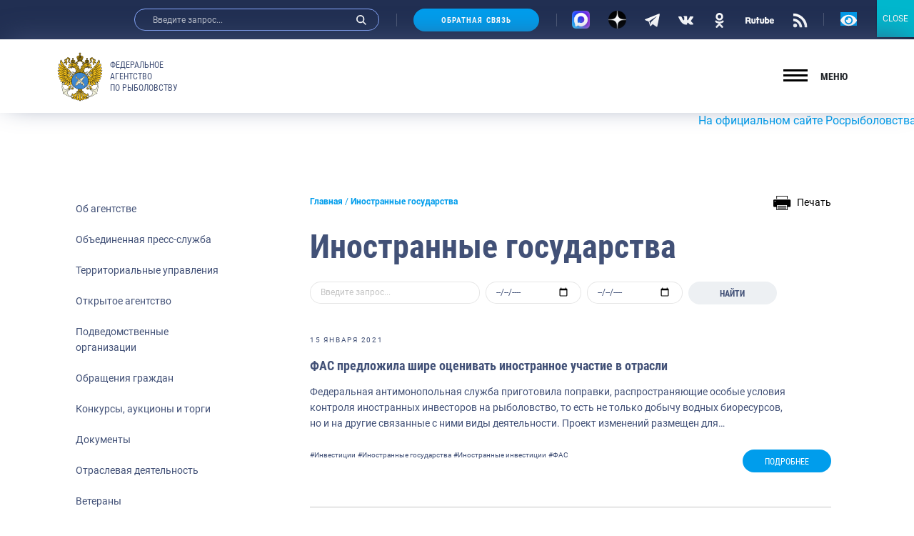

--- FILE ---
content_type: text/html; charset=UTF-8
request_url: https://fish.gov.ru/tag/inostrannye-gosudarstva/
body_size: 32326
content:
<!doctype html>
<html lang="ru-RU">
<head>
    <meta charset="UTF-8">
    <meta name="viewport" content="width=device-width, initial-scale=1.0, shrink-to-fit=no">
<meta name="yandex-verification" content="c5e43b4e23ae30b7" />
    <link rel="profile" href="http://gmpg.org/xfn/11">
    <style type="text/css">.wpfts-result-item .wpfts-smart-excerpt {}.wpfts-result-item .wpfts-not-found {color:#808080;font-size:0.9em;}.wpfts-result-item .wpfts-score {color:#006621;font-size:0.9em;}.wpfts-shift {margin-left:40px;}.wpfts-result-item .wpfts-download-link {color:#006621;font-size:0.9em;}.wpfts-result-item .wpfts-file-size {color:#006621;font-size:0.9em;}</style>
	<title>Иностранные государства | Федеральное агентство по рыболовству</title>
	<meta name="robots" content="index, follow, max-snippet:-1, max-image-preview:large, max-video-preview:-1" />
	<link rel="canonical" href="https://fish.gov.ru/tag/inostrannye-gosudarstva/" />
	<link rel="next" href="https://fish.gov.ru/tag/inostrannye-gosudarstva/page/2/" />
	<meta property="og:locale" content="ru_RU" />
	<meta property="og:type" content="article" />
	<meta property="og:title" content="Иностранные государства | Федеральное агентство по рыболовству" />
	<meta property="og:url" content="https://fish.gov.ru/tag/inostrannye-gosudarstva/" />
	<meta property="og:site_name" content="Федеральное агентство по рыболовству" />
	<meta property="og:image" content="https://fish.gov.ru/wp-content/uploads/WhatsApp_Image_2021-05-28_at_10.23.55.jpeg" />
	<meta property="og:image:width" content="1280" />
	<meta property="og:image:height" content="1280" />
	<meta name="twitter:card" content="summary_large_image" />
	<meta name="twitter:site" content="@fish_gov_ru" />
	<script type="application/ld+json" class="yoast-schema-graph">{"@context":"https://schema.org","@graph":[{"@type":"Organization","@id":"https://fish.gov.ru/#organization","name":"\u0424\u0435\u0434\u0435\u0440\u0430\u043b\u044c\u043d\u043e\u0435 \u0430\u0433\u0435\u043d\u0442\u0441\u0442\u0432\u043e \u043f\u043e \u0440\u044b\u0431\u043e\u043b\u043e\u0432\u0441\u0442\u0432\u0443","url":"https://fish.gov.ru/","sameAs":["https://www.facebook.com/fish.gov.ru?fref=ts","https://www.instagram.com/fish.gov.ru/?utm_medium=copy_link","http://www.youtube.com/channel/UCOhJUGN_cghN2JUC-o1n2SA","https://twitter.com/fish_gov_ru"],"logo":{"@type":"ImageObject","@id":"https://fish.gov.ru/#logo","inLanguage":"ru-RU","url":"https://fish.gov.ru/wp-content/uploads/images/ob_agentstve/\u042d\u043c\u0431\u043b\u0435\u043c\u0430/far_logo_no_text.png","width":2764,"height":2464,"caption":"\u0424\u0435\u0434\u0435\u0440\u0430\u043b\u044c\u043d\u043e\u0435 \u0430\u0433\u0435\u043d\u0442\u0441\u0442\u0432\u043e \u043f\u043e \u0440\u044b\u0431\u043e\u043b\u043e\u0432\u0441\u0442\u0432\u0443"},"image":{"@id":"https://fish.gov.ru/#logo"}},{"@type":"WebSite","@id":"https://fish.gov.ru/#website","url":"https://fish.gov.ru/","name":"\u0424\u0435\u0434\u0435\u0440\u0430\u043b\u044c\u043d\u043e\u0435 \u0430\u0433\u0435\u043d\u0442\u0441\u0442\u0432\u043e \u043f\u043e \u0440\u044b\u0431\u043e\u043b\u043e\u0432\u0441\u0442\u0432\u0443","description":"\u041e\u0444\u0438\u0446\u0438\u0430\u043b\u044c\u043d\u044b\u0439 \u0441\u0430\u0439\u0442 \u0424\u0435\u0434\u0435\u0440\u0430\u043b\u044c\u043d\u043e\u0433\u043e \u0430\u0433\u0435\u043d\u0442\u0441\u0442\u0432\u043e \u043f\u043e \u0440\u044b\u0431\u043e\u043b\u043e\u0432\u0441\u0442\u0432\u0443","publisher":{"@id":"https://fish.gov.ru/#organization"},"potentialAction":[{"@type":"SearchAction","target":"https://fish.gov.ru/?s={search_term_string}","query-input":"required name=search_term_string"}],"inLanguage":"ru-RU"},{"@type":"CollectionPage","@id":"https://fish.gov.ru/tag/inostrannye-gosudarstva/#webpage","url":"https://fish.gov.ru/tag/inostrannye-gosudarstva/","name":"\u0418\u043d\u043e\u0441\u0442\u0440\u0430\u043d\u043d\u044b\u0435 \u0433\u043e\u0441\u0443\u0434\u0430\u0440\u0441\u0442\u0432\u0430 | \u0424\u0435\u0434\u0435\u0440\u0430\u043b\u044c\u043d\u043e\u0435 \u0430\u0433\u0435\u043d\u0442\u0441\u0442\u0432\u043e \u043f\u043e \u0440\u044b\u0431\u043e\u043b\u043e\u0432\u0441\u0442\u0432\u0443","isPartOf":{"@id":"https://fish.gov.ru/#website"},"breadcrumb":{"@id":"https://fish.gov.ru/tag/inostrannye-gosudarstva/#breadcrumb"},"inLanguage":"ru-RU","potentialAction":[{"@type":"ReadAction","target":["https://fish.gov.ru/tag/inostrannye-gosudarstva/"]}]},{"@type":"BreadcrumbList","@id":"https://fish.gov.ru/tag/inostrannye-gosudarstva/#breadcrumb","itemListElement":[{"@type":"ListItem","position":1,"item":{"@type":"WebPage","@id":"https://fish.gov.ru/","url":"https://fish.gov.ru/","name":"\u0413\u043b\u0430\u0432\u043d\u0430\u044f"}},{"@type":"ListItem","position":2,"item":{"@type":"WebPage","@id":"https://fish.gov.ru/tag/inostrannye-gosudarstva/","url":"https://fish.gov.ru/tag/inostrannye-gosudarstva/","name":"\u0418\u043d\u043e\u0441\u0442\u0440\u0430\u043d\u043d\u044b\u0435 \u0433\u043e\u0441\u0443\u0434\u0430\u0440\u0441\u0442\u0432\u0430"}}]}]}</script>


<link rel="alternate" type="application/rss+xml" title="Федеральное агентство по рыболовству &raquo; Лента метки Иностранные государства" href="https://fish.gov.ru/tag/inostrannye-gosudarstva/feed/" />
<link rel="stylesheet" href="https://fish.gov.ru/wp/wp-includes/css/dist/block-library/style.min.css"><link rel="stylesheet" href="https://fish.gov.ru/wp/wp-includes/css/dist/block-library/theme.min.css"><link rel="stylesheet" href="https://fish.gov.ru/wp-content/plugins/contact-form-7/includes/css/styles.css"><link rel="stylesheet" href="https://fish.gov.ru/wp-content/plugins/encyclopedia-lexicon-glossary-wiki-dictionary/assets/css/encyclopedia.css"><link rel="stylesheet" href="https://fish.gov.ru/wp-content/plugins/encyclopedia-lexicon-glossary-wiki-dictionary/assets/css/tooltips.css"><link rel="stylesheet" href="https://fish.gov.ru/wp-content/plugins/fulltext-search-pro/style/wpfts_autocomplete.css"><link rel="stylesheet" href="https://fish.gov.ru/wp/wp-includes/css/dashicons.min.css"><link rel="stylesheet" href="https://fish.gov.ru/wp-content/plugins/post-views-counter/css/frontend.css"><link rel="stylesheet" href="https://fish.gov.ru/wp-content/plugins/widget-options/assets/css/widget-options.css"><link rel="stylesheet" href="https://fish.gov.ru/wp-content/plugins/wp-polls/polls-css.css"><style id='wp-polls-inline-css' type='text/css'>
.wp-polls .pollbar {
	margin: 1px;
	font-size: 6px;
	line-height: 8px;
	height: 8px;
	background-image: url('https://fish.gov.ru/wp-content/plugins/wp-polls/images/default/pollbg.gif');
	border: 1px solid #c8c8c8;
}

</style>
<link rel="stylesheet" href="https://fish.gov.ru/wp-content/themes/app/style.css"><link rel="stylesheet" href="https://fish.gov.ru/wp-content/plugins/popup-maker/assets/css/pum-site.min.css"><style id='popup-maker-site-inline-css' type='text/css'>
/* Popup Google Fonts */
@import url('//fonts.googleapis.com/css?family=Montserrat:100');

/* Popup Theme 103793: Content Only - For use with page builders or block editor */
.pum-theme-103793, .pum-theme-content-only { background-color: rgba( 0, 0, 0, 0.70 ) } 
.pum-theme-103793 .pum-container, .pum-theme-content-only .pum-container { padding: 0px; border-radius: 0px; border: 1px none #000000; box-shadow: 0px 0px 0px 0px rgba( 2, 2, 2, 0.00 ) } 
.pum-theme-103793 .pum-title, .pum-theme-content-only .pum-title { color: #000000; text-align: left; text-shadow: 0px 0px 0px rgba( 2, 2, 2, 0.23 ); font-family: inherit; font-weight: 400; font-size: 32px; line-height: 36px } 
.pum-theme-103793 .pum-content, .pum-theme-content-only .pum-content { color: #8c8c8c; font-family: inherit; font-weight: 400 } 
.pum-theme-103793 .pum-content + .pum-close, .pum-theme-content-only .pum-content + .pum-close { position: absolute; height: 18px; width: 18px; left: auto; right: 7px; bottom: auto; top: 7px; padding: 0px; color: #000000; font-family: inherit; font-weight: 700; font-size: 20px; line-height: 20px; border: 1px none #ffffff; border-radius: 15px; box-shadow: 0px 0px 0px 0px rgba( 2, 2, 2, 0.00 ); text-shadow: 0px 0px 0px rgba( 0, 0, 0, 0.00 ); background-color: rgba( 255, 255, 255, 0.00 ) } 

/* Popup Theme 103792: Floating Bar - Soft Blue */
.pum-theme-103792, .pum-theme-floating-bar { background-color: rgba( 255, 255, 255, 0.00 ) } 
.pum-theme-103792 .pum-container, .pum-theme-floating-bar .pum-container { padding: 8px; border-radius: 0px; border: 1px none #000000; box-shadow: 1px 1px 3px 0px rgba( 2, 2, 2, 0.23 ); background-color: rgba( 238, 246, 252, 1.00 ) } 
.pum-theme-103792 .pum-title, .pum-theme-floating-bar .pum-title { color: #505050; text-align: left; text-shadow: 0px 0px 0px rgba( 2, 2, 2, 0.23 ); font-family: inherit; font-weight: 400; font-size: 32px; line-height: 36px } 
.pum-theme-103792 .pum-content, .pum-theme-floating-bar .pum-content { color: #505050; font-family: inherit; font-weight: 400 } 
.pum-theme-103792 .pum-content + .pum-close, .pum-theme-floating-bar .pum-content + .pum-close { position: absolute; height: 18px; width: 18px; left: auto; right: 5px; bottom: auto; top: 50%; padding: 0px; color: #505050; font-family: Sans-Serif; font-weight: 700; font-size: 15px; line-height: 18px; border: 1px solid #505050; border-radius: 15px; box-shadow: 0px 0px 0px 0px rgba( 2, 2, 2, 0.00 ); text-shadow: 0px 0px 0px rgba( 0, 0, 0, 0.00 ); background-color: rgba( 255, 255, 255, 0.00 ); transform: translate(0, -50%) } 

/* Popup Theme 103791: Framed Border */
.pum-theme-103791, .pum-theme-framed-border { background-color: rgba( 255, 255, 255, 0.50 ) } 
.pum-theme-103791 .pum-container, .pum-theme-framed-border .pum-container { padding: 18px; border-radius: 0px; border: 20px outset #dd3333; box-shadow: 1px 1px 3px 0px rgba( 2, 2, 2, 0.97 ) inset; background-color: rgba( 255, 251, 239, 1.00 ) } 
.pum-theme-103791 .pum-title, .pum-theme-framed-border .pum-title { color: #000000; text-align: left; text-shadow: 0px 0px 0px rgba( 2, 2, 2, 0.23 ); font-family: inherit; font-weight: 100; font-size: 32px; line-height: 36px } 
.pum-theme-103791 .pum-content, .pum-theme-framed-border .pum-content { color: #2d2d2d; font-family: inherit; font-weight: 100 } 
.pum-theme-103791 .pum-content + .pum-close, .pum-theme-framed-border .pum-content + .pum-close { position: absolute; height: 20px; width: 20px; left: auto; right: -20px; bottom: auto; top: -20px; padding: 0px; color: #ffffff; font-family: Tahoma; font-weight: 700; font-size: 16px; line-height: 18px; border: 1px none #ffffff; border-radius: 0px; box-shadow: 0px 0px 0px 0px rgba( 2, 2, 2, 0.23 ); text-shadow: 0px 0px 0px rgba( 0, 0, 0, 0.23 ); background-color: rgba( 0, 0, 0, 0.55 ) } 

/* Popup Theme 103790: Cutting Edge */
.pum-theme-103790, .pum-theme-cutting-edge { background-color: rgba( 0, 0, 0, 0.50 ) } 
.pum-theme-103790 .pum-container, .pum-theme-cutting-edge .pum-container { padding: 18px; border-radius: 0px; border: 1px none #000000; box-shadow: 0px 10px 25px 0px rgba( 2, 2, 2, 0.50 ); background-color: rgba( 30, 115, 190, 1.00 ) } 
.pum-theme-103790 .pum-title, .pum-theme-cutting-edge .pum-title { color: #ffffff; text-align: left; text-shadow: 0px 0px 0px rgba( 2, 2, 2, 0.23 ); font-family: Sans-Serif; font-weight: 100; font-size: 26px; line-height: 28px } 
.pum-theme-103790 .pum-content, .pum-theme-cutting-edge .pum-content { color: #ffffff; font-family: inherit; font-weight: 100 } 
.pum-theme-103790 .pum-content + .pum-close, .pum-theme-cutting-edge .pum-content + .pum-close { position: absolute; height: 24px; width: 24px; left: auto; right: 0px; bottom: auto; top: 0px; padding: 0px; color: #1e73be; font-family: Times New Roman; font-weight: 100; font-size: 32px; line-height: 24px; border: 1px none #ffffff; border-radius: 0px; box-shadow: -1px 1px 1px 0px rgba( 2, 2, 2, 0.10 ); text-shadow: -1px 1px 1px rgba( 0, 0, 0, 0.10 ); background-color: rgba( 238, 238, 34, 1.00 ) } 

/* Popup Theme 103789: Hello Box */
.pum-theme-103789, .pum-theme-hello-box { background-color: rgba( 0, 0, 0, 0.75 ) } 
.pum-theme-103789 .pum-container, .pum-theme-hello-box .pum-container { padding: 30px; border-radius: 80px; border: 14px solid #81d742; box-shadow: 0px 0px 0px 0px rgba( 2, 2, 2, 0.00 ); background-color: rgba( 255, 255, 255, 1.00 ) } 
.pum-theme-103789 .pum-title, .pum-theme-hello-box .pum-title { color: #2d2d2d; text-align: left; text-shadow: 0px 0px 0px rgba( 2, 2, 2, 0.23 ); font-family: Montserrat; font-weight: 100; font-size: 32px; line-height: 36px } 
.pum-theme-103789 .pum-content, .pum-theme-hello-box .pum-content { color: #2d2d2d; font-family: inherit; font-weight: 100 } 
.pum-theme-103789 .pum-content + .pum-close, .pum-theme-hello-box .pum-content + .pum-close { position: absolute; height: auto; width: auto; left: auto; right: -30px; bottom: auto; top: -30px; padding: 0px; color: #2d2d2d; font-family: Times New Roman; font-weight: 100; font-size: 32px; line-height: 28px; border: 1px none #ffffff; border-radius: 28px; box-shadow: 0px 0px 0px 0px rgba( 2, 2, 2, 0.23 ); text-shadow: 0px 0px 0px rgba( 0, 0, 0, 0.23 ); background-color: rgba( 255, 255, 255, 1.00 ) } 

/* Popup Theme 103788: Enterprise Blue */
.pum-theme-103788, .pum-theme-enterprise-blue { background-color: rgba( 0, 0, 0, 0.70 ) } 
.pum-theme-103788 .pum-container, .pum-theme-enterprise-blue .pum-container { padding: 28px; border-radius: 5px; border: 1px none #000000; box-shadow: 0px 10px 25px 4px rgba( 2, 2, 2, 0.50 ); background-color: rgba( 255, 255, 255, 1.00 ) } 
.pum-theme-103788 .pum-title, .pum-theme-enterprise-blue .pum-title { color: #315b7c; text-align: left; text-shadow: 0px 0px 0px rgba( 2, 2, 2, 0.23 ); font-family: inherit; font-weight: 100; font-size: 34px; line-height: 36px } 
.pum-theme-103788 .pum-content, .pum-theme-enterprise-blue .pum-content { color: #2d2d2d; font-family: inherit; font-weight: 100 } 
.pum-theme-103788 .pum-content + .pum-close, .pum-theme-enterprise-blue .pum-content + .pum-close { position: absolute; height: 28px; width: 28px; left: auto; right: 8px; bottom: auto; top: 8px; padding: 4px; color: #ffffff; font-family: Times New Roman; font-weight: 100; font-size: 20px; line-height: 20px; border: 1px none #ffffff; border-radius: 42px; box-shadow: 0px 0px 0px 0px rgba( 2, 2, 2, 0.23 ); text-shadow: 0px 0px 0px rgba( 0, 0, 0, 0.23 ); background-color: rgba( 49, 91, 124, 1.00 ) } 

/* Popup Theme 103787: Light Box */
.pum-theme-103787, .pum-theme-lightbox { background-color: rgba( 0, 0, 0, 0.60 ) } 
.pum-theme-103787 .pum-container, .pum-theme-lightbox .pum-container { padding: 18px; border-radius: 3px; border: 8px solid #000000; box-shadow: 0px 0px 30px 0px rgba( 2, 2, 2, 1.00 ); background-color: rgba( 255, 255, 255, 1.00 ) } 
.pum-theme-103787 .pum-title, .pum-theme-lightbox .pum-title { color: #000000; text-align: left; text-shadow: 0px 0px 0px rgba( 2, 2, 2, 0.23 ); font-family: inherit; font-weight: 100; font-size: 32px; line-height: 36px } 
.pum-theme-103787 .pum-content, .pum-theme-lightbox .pum-content { color: #000000; font-family: inherit; font-weight: 100 } 
.pum-theme-103787 .pum-content + .pum-close, .pum-theme-lightbox .pum-content + .pum-close { position: absolute; height: 26px; width: 26px; left: auto; right: -13px; bottom: auto; top: -13px; padding: 0px; color: #ffffff; font-family: Arial; font-weight: 100; font-size: 24px; line-height: 24px; border: 2px solid #ffffff; border-radius: 26px; box-shadow: 0px 0px 15px 1px rgba( 2, 2, 2, 0.75 ); text-shadow: 0px 0px 0px rgba( 0, 0, 0, 0.23 ); background-color: rgba( 0, 0, 0, 1.00 ) } 

/* Popup Theme 103786: Default Theme */
.pum-theme-103786, .pum-theme-default-theme { background-color: rgba( 255, 255, 255, 1.00 ) } 
.pum-theme-103786 .pum-container, .pum-theme-default-theme .pum-container { padding: 18px; border-radius: 0px; border: 1px none #000000; box-shadow: 1px 1px 3px 0px rgba( 2, 2, 2, 0.23 ); background-color: rgba( 249, 249, 249, 1.00 ) } 
.pum-theme-103786 .pum-title, .pum-theme-default-theme .pum-title { color: #000000; text-align: left; text-shadow: 0px 0px 0px rgba( 2, 2, 2, 0.23 ); font-family: inherit; font-weight: 400; font-size: 32px; font-style: normal; line-height: 36px } 
.pum-theme-103786 .pum-content, .pum-theme-default-theme .pum-content { color: #8c8c8c; font-family: inherit; font-weight: 400; font-style: inherit } 
.pum-theme-103786 .pum-content + .pum-close, .pum-theme-default-theme .pum-content + .pum-close { position: absolute; height: auto; width: auto; left: auto; right: 0px; bottom: auto; top: 0px; padding: 8px; color: #ffffff; font-family: inherit; font-weight: 400; font-size: 12px; font-style: inherit; line-height: 36px; border: 1px none #ffffff; border-radius: 0px; box-shadow: 1px 1px 3px 0px rgba( 2, 2, 2, 0.23 ); text-shadow: 0px 0px 0px rgba( 0, 0, 0, 0.23 ); background-color: rgba( 0, 183, 205, 1.00 ) } 

#pum-104940 {z-index: 1999999999}
#pum-103797 {z-index: 1999999999}
#pum-103795 {z-index: 1999999999}
#pum-103794 {z-index: 1999999999}

</style>
<link rel="stylesheet" href="https://fish.gov.ru/wp-content/plugins/add-to-any/addtoany.min.css"><link rel="stylesheet" href="https://fish.gov.ru/wp-content/themes/app/assets/build/css/vendors.css"><link rel="stylesheet" href="https://fish.gov.ru/wp-content/themes/app/assets/build/css/app.css"><link rel="stylesheet" href="https://fish.gov.ru/wp-content/themes/app/assets/main.css"><link rel="stylesheet" href="https://fish.gov.ru/wp-content/plugins/button-visually-impaired/assets/css/bvi.min.css"><style id='bvi-style-inline-css' type='text/css'>
a.bvi-link-widget, a.bvi-link-shortcode {color: #ffffff !important; background-color: #0299e7 !important;}
</style>
<script src="https://fish.gov.ru/wp-content/plugins/wp-yandex-metrika/assets/YmEc.min.js"></script><script>
window.tmpwpym={datalayername:'dataLayer',counters:JSON.parse('[{"number":"96688446","webvisor":"1"}]'),targets:JSON.parse('[]')};
</script><script src="https://fish.gov.ru/wp/wp-includes/js/jquery/jquery.min.js"></script><script src="https://fish.gov.ru/wp/wp-includes/js/jquery/jquery-migrate.min.js"></script><script src="https://fish.gov.ru/wp-content/plugins/wp-yandex-metrika/assets/frontend.min.js"></script><script src="https://fish.gov.ru/wp-content/plugins/add-to-any/addtoany.min.js"></script><script src="https://fish.gov.ru/wp/wp-includes/js/dist/vendor/wp-polyfill.min.js"></script><script>
( 'fetch' in window ) || document.write( '<script src="https://fish.gov.ru/wp/wp-includes/js/dist/vendor/wp-polyfill-fetch.min.js">' + 'ipt>' );( document.contains ) || document.write( '<script src="https://fish.gov.ru/wp/wp-includes/js/dist/vendor/wp-polyfill-node-contains.min.js">' + 'ipt>' );( window.DOMRect ) || document.write( '<script src="https://fish.gov.ru/wp/wp-includes/js/dist/vendor/wp-polyfill-dom-rect.min.js">' + 'ipt>' );( window.URL && window.URL.prototype && window.URLSearchParams ) || document.write( '<script src="https://fish.gov.ru/wp/wp-includes/js/dist/vendor/wp-polyfill-url.min.js">' + 'ipt>' );( window.FormData && window.FormData.prototype.keys ) || document.write( '<script src="https://fish.gov.ru/wp/wp-includes/js/dist/vendor/wp-polyfill-formdata.min.js">' + 'ipt>' );( Element.prototype.matches && Element.prototype.closest ) || document.write( '<script src="https://fish.gov.ru/wp/wp-includes/js/dist/vendor/wp-polyfill-element-closest.min.js">' + 'ipt>' );
</script><script src="https://fish.gov.ru/wp/wp-includes/js/dist/i18n.min.js"></script><script src="https://fish.gov.ru/wp/wp-includes/js/jquery/ui/core.min.js"></script><script src="https://fish.gov.ru/wp/wp-includes/js/jquery/ui/menu.min.js"></script><script src="https://fish.gov.ru/wp/wp-includes/js/dist/dom-ready.min.js"></script><script>
( function( domain, translations ) {
	var localeData = translations.locale_data[ domain ] || translations.locale_data.messages;
	localeData[""].domain = domain;
	wp.i18n.setLocaleData( localeData, domain );
} )( "default", {"translation-revision-date":"2021-06-06 13:43:03+0000","generator":"GlotPress\/3.0.0-alpha.2","domain":"messages","locale_data":{"messages":{"":{"domain":"messages","plural-forms":"nplurals=3; plural=(n % 10 == 1 && n % 100 != 11) ? 0 : ((n % 10 >= 2 && n % 10 <= 4 && (n % 100 < 12 || n % 100 > 14)) ? 1 : 2);","lang":"ru"},"Notifications":["\u0423\u0432\u0435\u0434\u043e\u043c\u043b\u0435\u043d\u0438\u044f"]}},"comment":{"reference":"wp-includes\/js\/dist\/a11y.js"}} );
</script><script src="https://fish.gov.ru/wp/wp-includes/js/dist/a11y.min.js"></script><script type='text/javascript' id='jquery-ui-autocomplete-js-extra'>
/* <![CDATA[ */
var uiAutocompleteL10n = {"noResults":"\u0420\u0435\u0437\u0443\u043b\u044c\u0442\u0430\u0442\u043e\u0432 \u043d\u0435 \u043d\u0430\u0439\u0434\u0435\u043d\u043e.","oneResult":"\u041d\u0430\u0439\u0434\u0435\u043d 1 \u0440\u0435\u0437\u0443\u043b\u044c\u0442\u0430\u0442. \u0414\u043b\u044f \u043f\u0435\u0440\u0435\u043c\u0435\u0449\u0435\u043d\u0438\u044f \u0438\u0441\u043f\u043e\u043b\u044c\u0437\u0443\u0439\u0442\u0435 \u043a\u043b\u0430\u0432\u0438\u0448\u0438 \u0432\u0432\u0435\u0440\u0445\/\u0432\u043d\u0438\u0437.","manyResults":"\u041d\u0430\u0439\u0434\u0435\u043d\u043e \u0440\u0435\u0437\u0443\u043b\u044c\u0442\u0430\u0442\u043e\u0432: %d. \u0414\u043b\u044f \u043f\u0435\u0440\u0435\u043c\u0435\u0449\u0435\u043d\u0438\u044f \u0438\u0441\u043f\u043e\u043b\u044c\u0437\u0443\u0439\u0442\u0435 \u043a\u043b\u0430\u0432\u0438\u0448\u0438 \u0432\u0432\u0435\u0440\u0445\/\u0432\u043d\u0438\u0437.","itemSelected":"\u041e\u0431\u044a\u0435\u043a\u0442 \u0432\u044b\u0431\u0440\u0430\u043d."};
/* ]]> */
</script>
<script src="https://fish.gov.ru/wp/wp-includes/js/jquery/ui/autocomplete.min.js"></script><script src="https://fish.gov.ru/wp-content/plugins/fulltext-search-pro/js/wpfts_frontend.js"></script><script type="text/javascript">
		document.wpfts_ajaxurl = "https://fish.gov.ru/wp/wp-admin/admin-ajax.php";
	</script><meta name="verification" content="f612c7d25f5690ad41496fcfdbf8d1" />    <script>document.documentElement.classList.add('js');</script>
            <!-- Yandex.Metrica counter -->
        <script type="text/javascript">
            (function (m, e, t, r, i, k, a) {
                m[i] = m[i] || function () {
                    (m[i].a = m[i].a || []).push(arguments)
                };
                m[i].l = 1 * new Date();
                k = e.createElement(t), a = e.getElementsByTagName(t)[0], k.async = 1, k.src = r, a.parentNode.insertBefore(k, a)
            })

            (window, document, "script", "https://mc.yandex.ru/metrika/tag.js", "ym");

            ym("96688446", "init", {
                clickmap: true,
                trackLinks: true,
                accurateTrackBounce: true,
                webvisor: true,
                ecommerce: "dataLayer",
                params: {
                    __ym: {
                        "ymCmsPlugin": {
                            "cms": "wordpress",
                            "cmsVersion":"5.6",
                            "pluginVersion": "1.2.0",
                            "ymCmsRip": "1597463007"
                        }
                    }
                }
            });
        </script>
        <!-- /Yandex.Metrica counter -->
        <link rel="icon" href="https://fish.gov.ru/wp-content/uploads/2021/03/favicon.png" sizes="32x32">
<link rel="icon" href="https://fish.gov.ru/wp-content/uploads/2021/03/favicon.png" sizes="192x192">
<link rel="apple-touch-icon" href="https://fish.gov.ru/wp-content/uploads/2021/03/favicon.png">
<meta name="msapplication-TileImage" content="https://fish.gov.ru/wp-content/uploads/2021/03/favicon.png">
</head>
<body class="archive tag tag-inostrannye-gosudarstva tag-1283 wp-custom-logo wp-embed-responsive">
    
    
    <!-- Yandex.Metrika counter -->
    <script type="text/javascript" >
        (function(m,e,t,r,i,k,a){m[i]=m[i]||function(){(m[i].a=m[i].a||[]).push(arguments)};
            m[i].l=1*new Date();k=e.createElement(t),a=e.getElementsByTagName(t)[0],k.async=1,k.src=r,a.parentNode.insertBefore(k,a)})
        (window, document, "script", "https://mc.yandex.ru/metrika/tag.js", "ym");

        ym(73214317, "init", {
            clickmap:true,
            trackLinks:true,
            accurateTrackBounce:true,
            webvisor:true
        });
    </script>
    <noscript><div><img src="https://mc.yandex.ru/watch/73214317" style="position:absolute; left:-9999px;" alt="" /></div></noscript>
    <!-- /Yandex.Metrika counter -->

    <!-- Yandex.Metrika counter -->
    <script type="text/javascript" >
        (function (d, w, c) {
            (w[c] = w[c] || []).push(function() {
                try {
                    w.yaCounter49901560 = new Ya.Metrika2({
                        id:49901560,
                        clickmap:true,
                        trackLinks:true,
                        accurateTrackBounce:true
                    });
                } catch(e) { }
            });

            var n = d.getElementsByTagName("script")[0],
                s = d.createElement("script"),
                f = function () { n.parentNode.insertBefore(s, n); };
            s.type = "text/javascript";
            s.async = true;
            s.src = "https://mc.yandex.ru/metrika/tag.js";

            if (w.opera == "[object Opera]") {
                d.addEventListener("DOMContentLoaded", f, false);
            } else { f(); }
        })(document, window, "yandex_metrika_callbacks2");
    </script>
    <noscript><div><img src="https://mc.yandex.ru/watch/49901560" style="position:absolute; left:-9999px;" alt="" /></div></noscript>
    <!-- /Yandex.Metrika counter -->

    <!-- Yandex.Metrika counter -->
    <script type="text/javascript">
        (function (d, w, c) {
            (w[c] = w[c] || []).push(function() {
                try {
                    w.yaCounter31445288 = new Ya.Metrika({
                        id:31445288,
                        clickmap:true,
                        trackLinks:true,
                        accurateTrackBounce:true,
                        webvisor:true
                    });
                } catch(e) { }
            });

            var n = d.getElementsByTagName("script")[0],
                s = d.createElement("script"),
                f = function () { n.parentNode.insertBefore(s, n); };
            s.type = "text/javascript";
            s.async = true;
            s.src = "https://mc.yandex.ru/metrika/watch.js";

            if (w.opera == "[object Opera]") {
                d.addEventListener("DOMContentLoaded", f, false);
            } else { f(); }
        })(document, window, "yandex_metrika_callbacks");
    </script>
    <noscript><div><img src="https://mc.yandex.ru/watch/31445288" style="position:absolute; left:-9999px;" alt="" /></div></noscript>
    <!-- /Yandex.Metrika counter -->

    
    <div class="wrapper" id="app">
        <div class="menu-block-hidden js-menu-block">
    <div class="menu-block-hidden__inner">
        <button class="btn button-close button-close--cross" type="button" aria-label="Закрыть">
            <svg class="svg-icon icon-cancel ">
                <use xlink:href="https://fish.gov.ru/wp-content/themes/app/assets/build/img/spriteSvg.svg#sprite-cancel"></use>
            </svg>
        </button>
        <div class="logo-wrap"><a class="logo logo--white logo--header" href="/">
            <div class="logo__image"><img class="img-fluid" src="https://fish.gov.ru/wp-content/themes/app/assets/build/img/logo.svg" alt="logo" width="64" height="68"></div><span class="logo__text">Федеральное<br> агентство<br> по&nbsp;рыболовству</span></a>
        </div>
        <form class="quick-search-form mb-4 px-2 d-none d-sm-none" role="search" method="get" action="https://fish.gov.ru/">
            <div class="search-field">
                <input class="form-control" type="text" name="s" value="" placeholder="Введите запрос...">
                <button class="btn btn-search" aria-label="Поиск">
                    <svg class="svg-icon icon-zoom ">
                        <use xlink:href="https://fish.gov.ru/wp-content/themes/app/assets/build/img/spriteSvg.svg#sprite-zoom"></use>
                    </svg>
                </button>
            </div>
        </form>
        <nav class="mobile-menu js-mobile-menu"><ul id="menu-osnovnoe" class="menu"><li id="menu-item-45" class="menu-item-sticky menu-item menu-item-type-post_type menu-item-object-page menu-item-has-children menu-item-45 has-children"><a title="Об агентстве" href="https://fish.gov.ru/about/">Об агентстве</a><button class="btn btn-arrow" type="button"></button>
<ul class="sub-menu">
	<li id="menu-item-33800" class="menu-item menu-item-type-post_type menu-item-object-page menu-item-has-children menu-item-33800 has-children"><a title="Руководитель" href="https://fish.gov.ru/about/rukovoditel/">Руководитель</a><button class="btn btn-arrow" type="button"></button>
	<ul class="sub-menu">
		<li id="menu-item-36475" class="menu-item menu-item-type-taxonomy menu-item-object-category menu-item-36475"><a title="Фотоальбом Руководителя" href="https://fish.gov.ru/category/fotogalereya/photo-report/">Фотоальбом Руководителя</a></li>
		<li id="menu-item-36452" class="menu-item menu-item-type-taxonomy menu-item-object-category menu-item-36452"><a title="Видеоальбом Руководителя" href="https://fish.gov.ru/category/video/video-report/">Видеоальбом Руководителя</a></li>
	</ul>
</li>
	<li id="menu-item-33799" class="menu-item menu-item-type-post_type menu-item-object-page menu-item-33799"><a title="Структура" href="https://fish.gov.ru/about/struktura/">Структура</a></li>
	<li id="menu-item-117" class="menu-item menu-item-type-post_type menu-item-object-page menu-item-117"><a title="Положение" href="https://fish.gov.ru/about/polozhenie/">Положение</a></li>
	<li id="menu-item-6951" class="menu-item menu-item-type-post_type menu-item-object-page menu-item-6951"><a title="Положения структурных подразделений и подведомственных организаций Росрыболовства" href="https://fish.gov.ru/about/polozheniya-strukturnykh-podrazdelenij-rosrybolovstva/">Положения структурных подразделений и подведомственных организаций Росрыболовства</a></li>
	<li id="menu-item-6972" class="menu-item menu-item-type-post_type menu-item-object-page menu-item-6972"><a title="Коллегия Росрыболовства" href="https://fish.gov.ru/about/kollegiya-rosrybolovstva/">Коллегия Росрыболовства</a></li>
	<li id="menu-item-6973" class="menu-item menu-item-type-post_type menu-item-object-page menu-item-6973"><a title="Государственные услуги" href="https://fish.gov.ru/about/gosudarstvennye-uslugi/">Государственные услуги</a></li>
	<li id="menu-item-6974" class="menu-item menu-item-type-post_type menu-item-object-page menu-item-6974"><a title="Государственная служба" href="https://fish.gov.ru/about/gosudarstvennaya-sluzhba/">Государственная служба</a></li>
	<li id="menu-item-46" class="menu-item menu-item-type-post_type menu-item-object-page menu-item-46"><a title="Контакты" href="https://fish.gov.ru/about/contacts/">Контакты</a></li>
</ul>
</li>
<li id="menu-item-41" class="menu-item-sticky menu-item menu-item-type-post_type menu-item-object-page menu-item-has-children menu-item-41 has-children"><a title="Объединенная пресс-служба" href="https://fish.gov.ru/obiedinennaya-press-sluzhba/">Объединенная пресс-служба</a><button class="btn btn-arrow" type="button"></button>
<ul class="sub-menu">
	<li id="menu-item-95" class="menu-item menu-item-type-taxonomy menu-item-object-category menu-item-95"><a title="Новости" href="https://fish.gov.ru/category/news/">Новости</a></li>
	<li id="menu-item-96" class="menu-item menu-item-type-taxonomy menu-item-object-category menu-item-96"><a title="Анонсы" href="https://fish.gov.ru/category/anonsy/">Анонсы</a></li>
	<li id="menu-item-6975" class="menu-item menu-item-type-taxonomy menu-item-object-category menu-item-6975"><a title="Выступления и интервью руководства" href="https://fish.gov.ru/category/vystupleniya-i-intervyu-rukovodstva/">Выступления и интервью руководства</a></li>
	<li id="menu-item-35151" class="menu-item menu-item-type-taxonomy menu-item-object-category menu-item-35151"><a title="Обзор СМИ" href="https://fish.gov.ru/category/obzor-smi/">Обзор СМИ</a></li>
	<li id="menu-item-6977" class="menu-item menu-item-type-taxonomy menu-item-object-category menu-item-has-children menu-item-6977 has-children"><a title="Фотогалерея" href="https://fish.gov.ru/category/fotogalereya/">Фотогалерея</a><button class="btn btn-arrow" type="button"></button>
	<ul class="sub-menu">
		<li id="menu-item-77042" class="menu-item menu-item-type-taxonomy menu-item-object-category menu-item-77042"><a title="Фотоальбом Руководителя" href="https://fish.gov.ru/category/fotogalereya/photo-report/">Фотоальбом Руководителя</a></li>
	</ul>
</li>
	<li id="menu-item-35080" class="menu-item menu-item-type-taxonomy menu-item-object-category menu-item-has-children menu-item-35080 has-children"><a title="Видео" href="https://fish.gov.ru/category/video/">Видео</a><button class="btn btn-arrow" type="button"></button>
	<ul class="sub-menu">
		<li id="menu-item-77028" class="menu-item menu-item-type-taxonomy menu-item-object-category menu-item-77028"><a title="Видеоальбом Руководителя" href="https://fish.gov.ru/category/video/video-report/">Видеоальбом Руководителя</a></li>
		<li id="menu-item-77030" class="menu-item menu-item-type-taxonomy menu-item-object-category menu-item-77030"><a title="Рыбоохрана России" href="https://fish.gov.ru/category/video/ryboohrana-rossii/">Рыбоохрана России</a></li>
		<li id="menu-item-77031" class="menu-item menu-item-type-taxonomy menu-item-object-category menu-item-77031"><a title="Промысел" href="https://fish.gov.ru/category/video/promysel/">Промысел</a></li>
		<li id="menu-item-77032" class="menu-item menu-item-type-taxonomy menu-item-object-category menu-item-77032"><a title="Реплика" href="https://fish.gov.ru/category/video/replika/">Реплика</a></li>
		<li id="menu-item-77033" class="menu-item menu-item-type-taxonomy menu-item-object-category menu-item-77033"><a title="Аквакультура" href="https://fish.gov.ru/category/video/akvakultura/">Аквакультура</a></li>
		<li id="menu-item-77034" class="menu-item menu-item-type-taxonomy menu-item-object-category menu-item-77034"><a title="Наука" href="https://fish.gov.ru/category/video/nauka/">Наука</a></li>
		<li id="menu-item-77035" class="menu-item menu-item-type-taxonomy menu-item-object-category menu-item-77035"><a title="Образование" href="https://fish.gov.ru/category/video/obrazovanie/">Образование</a></li>
		<li id="menu-item-77036" class="menu-item menu-item-type-taxonomy menu-item-object-category menu-item-77036"><a title="Судостроение" href="https://fish.gov.ru/category/video/sudostroenie/">Судостроение</a></li>
		<li id="menu-item-77037" class="menu-item menu-item-type-taxonomy menu-item-object-category menu-item-77037"><a title="Любительское рыболовство" href="https://fish.gov.ru/category/video/lyubitelskoe-rybolovstvo/">Любительское рыболовство</a></li>
		<li id="menu-item-77038" class="menu-item menu-item-type-taxonomy menu-item-object-category menu-item-77038"><a title="Еда" href="https://fish.gov.ru/category/video/eda/">Еда</a></li>
	</ul>
</li>
	<li id="menu-item-6981" class="menu-item menu-item-type-post_type menu-item-object-page menu-item-6981"><a title="Отраслевые СМИ" href="https://fish.gov.ru/obiedinennaya-press-sluzhba/otraslevye-smi/">Отраслевые СМИ</a></li>
	<li id="menu-item-7040" class="menu-item menu-item-type-post_type menu-item-object-page menu-item-7040"><a title="Выставки и конференции" href="https://fish.gov.ru/obiedinennaya-press-sluzhba/vystavki-i-konferenczii/">Выставки и конференции</a></li>
	<li id="menu-item-7041" class="menu-item menu-item-type-taxonomy menu-item-object-category menu-item-7041"><a title="Научно-практическая литература" href="https://fish.gov.ru/category/nauchno-prakticheskaya-literatura/">Научно-практическая литература</a></li>
	<li id="menu-item-80563" class="menu-item menu-item-type-custom menu-item-object-custom menu-item-80563"><a title="Рыбоохрана России" href="/category/video/ryboohrana-rossii/">Рыбоохрана России</a></li>
	<li id="menu-item-7043" class="menu-item menu-item-type-taxonomy menu-item-object-category menu-item-7043"><a title="Отрасль в цифрах" href="https://fish.gov.ru/category/otrasl-v-tsifrakh/">Отрасль в цифрах</a></li>
	<li id="menu-item-33805" class="menu-item menu-item-type-post_type menu-item-object-page menu-item-33805"><a title="Инфографика" href="https://fish.gov.ru/obiedinennaya-press-sluzhba/infografika/">Инфографика</a></li>
	<li id="menu-item-118134" class="menu-item menu-item-type-custom menu-item-object-custom menu-item-118134"><a title="Большая африканская экспедиция" href="https://fish.gov.ru/category/big-african-expedition/">Большая африканская экспедиция</a></li>
</ul>
</li>
<li id="menu-item-7044" class="menu-item-sticky menu-item menu-item-type-post_type_archive menu-item-object-territorial_adm menu-item-has-children menu-item-7044 has-children"><a title="Территориальные управления" href="https://fish.gov.ru/territorialnye-upravleniya/">Территориальные управления</a><button class="btn btn-arrow" type="button"></button>
<ul class="sub-menu">
	<li id="menu-item-7046" class="menu-item menu-item-type-post_type menu-item-object-territorial_adm menu-item-7046"><a title="Амурское" href="https://fish.gov.ru/territorial_adm/amurskoe/">Амурское</a></li>
	<li id="menu-item-7045" class="menu-item menu-item-type-post_type menu-item-object-territorial_adm menu-item-7045"><a title="Азово-Черноморское" href="https://fish.gov.ru/territorial_adm/azovo-chernomorskoe/">Азово-Черноморское</a></li>
	<li id="menu-item-7047" class="menu-item menu-item-type-post_type menu-item-object-territorial_adm menu-item-7047"><a title="Ангаро-Байкальское" href="https://fish.gov.ru/territorial_adm/angaro-bajkalskoe/">Ангаро-Байкальское</a></li>
	<li id="menu-item-7048" class="menu-item menu-item-type-post_type menu-item-object-territorial_adm menu-item-7048"><a title="Верхнеобское" href="https://fish.gov.ru/territorial_adm/verkhneobskoe/">Верхнеобское</a></li>
	<li id="menu-item-7062" class="menu-item menu-item-type-post_type menu-item-object-territorial_adm menu-item-7062"><a title="Волго-Камское" href="https://fish.gov.ru/territorial_adm/srednevolzhskoe/">Волго-Камское</a></li>
	<li id="menu-item-7049" class="menu-item menu-item-type-post_type menu-item-object-territorial_adm menu-item-7049"><a title="Волго-Каспийское" href="https://fish.gov.ru/territorial_adm/volgo-kaspijskoe/">Волго-Каспийское</a></li>
	<li id="menu-item-7050" class="menu-item menu-item-type-post_type menu-item-object-territorial_adm menu-item-7050"><a title="Восточно-Сибирское" href="https://fish.gov.ru/territorial_adm/vostochno-sibirskoe/">Восточно-Сибирское</a></li>
	<li id="menu-item-7051" class="menu-item menu-item-type-post_type menu-item-object-territorial_adm menu-item-7051"><a title="Енисейское" href="https://fish.gov.ru/territorial_adm/enisejskoe/">Енисейское</a></li>
	<li id="menu-item-7052" class="menu-item menu-item-type-post_type menu-item-object-territorial_adm menu-item-7052"><a title="Западно-Балтийское" href="https://fish.gov.ru/territorial_adm/zapadno-baltijskoe/">Западно-Балтийское</a></li>
	<li id="menu-item-7053" class="menu-item menu-item-type-post_type menu-item-object-territorial_adm menu-item-7053"><a title="Московско-Окское" href="https://fish.gov.ru/territorial_adm/moskovsko-okskoe/">Московско-Окское</a></li>
	<li id="menu-item-7054" class="menu-item menu-item-type-post_type menu-item-object-territorial_adm menu-item-7054"><a title="Нижнеобское" href="https://fish.gov.ru/territorial_adm/nizhneobskoe/">Нижнеобское</a></li>
	<li id="menu-item-7055" class="menu-item menu-item-type-post_type menu-item-object-territorial_adm menu-item-7055"><a title="Охотское" href="https://fish.gov.ru/territorial_adm/okhotskoe/">Охотское</a></li>
	<li id="menu-item-7056" class="menu-item menu-item-type-post_type menu-item-object-territorial_adm menu-item-7056"><a title="Приморское" href="https://fish.gov.ru/territorial_adm/primorskoe/">Приморское</a></li>
	<li id="menu-item-7057" class="menu-item menu-item-type-post_type menu-item-object-territorial_adm menu-item-7057"><a title="Сахалино-Курильское" href="https://fish.gov.ru/territorial_adm/sakhalino-kurilskoe/">Сахалино-Курильское</a></li>
	<li id="menu-item-7058" class="menu-item menu-item-type-post_type menu-item-object-territorial_adm menu-item-7058"><a title="Северо-Восточное" href="https://fish.gov.ru/territorial_adm/severo-vostochnoe/">Северо-Восточное</a></li>
	<li id="menu-item-7059" class="menu-item menu-item-type-post_type menu-item-object-territorial_adm menu-item-7059"><a title="Северо-Западное" href="https://fish.gov.ru/territorial_adm/severo-zapadnoe/">Северо-Западное</a></li>
	<li id="menu-item-7060" class="menu-item menu-item-type-post_type menu-item-object-territorial_adm menu-item-7060"><a title="Северо-Кавказское" href="https://fish.gov.ru/territorial_adm/severo-kavkazskoe/">Северо-Кавказское</a></li>
	<li id="menu-item-7061" class="menu-item menu-item-type-post_type menu-item-object-territorial_adm menu-item-7061"><a title="Североморское" href="https://fish.gov.ru/territorial_adm/severomorskoe/">Североморское</a></li>
</ul>
</li>
<li id="menu-item-150" class="menu-item-sticky menu-item menu-item-type-post_type menu-item-object-page menu-item-has-children menu-item-150 has-children"><a title="Открытое агентство" href="https://fish.gov.ru/otkrytoe-agentstvo/">Открытое агентство</a><button class="btn btn-arrow" type="button"></button>
<ul class="sub-menu">
	<li id="menu-item-33817" class="menu-item menu-item-type-post_type menu-item-object-page menu-item-has-children menu-item-33817 has-children"><a title="Открытые данные" href="https://fish.gov.ru/otkrytoe-agentstvo/otkrytye-dannye/">Открытые данные</a><button class="btn btn-arrow" type="button"></button>
	<ul class="sub-menu">
		<li id="menu-item-33818" class="menu-item menu-item-type-post_type menu-item-object-page menu-item-33818"><a title="Перечень подведомственных организаций" href="https://fish.gov.ru/otkrytoe-agentstvo/otkrytye-dannye/perechen-podvedomstvennyh-organizaczij/">Перечень подведомственных организаций</a></li>
		<li id="menu-item-80774" class="menu-item menu-item-type-post_type menu-item-object-page menu-item-80774"><a title="План проведения проверок" href="https://fish.gov.ru/otkrytoe-agentstvo/otkrytye-dannye/plan-provedeniya-planovyh-proverok-yuridicheskih-licz-i-individualnyh-predprinimatelej-na-ocherednoj-god/">План проведения проверок</a></li>
		<li id="menu-item-33819" class="menu-item menu-item-type-post_type menu-item-object-page menu-item-33819"><a title="Информация о результатах плановых и внеплановых проверок" href="https://fish.gov.ru/otkrytoe-agentstvo/otkrytye-dannye/informacziya-o-rezultatah-planovyh-i-vneplanovyh-proverok-provedennyh-federalnym-organom-ispolnitelnoj-vlasti-i-ego-territorialnymi-organami-v-predelah-ih-polnomochij-a-takzhe-o-rezultatah-proverok/">Информация о результатах плановых и внеплановых проверок</a></li>
		<li id="menu-item-33820" class="menu-item menu-item-type-post_type menu-item-object-page menu-item-33820"><a title="Статистическая информация по результатам проверок" href="https://fish.gov.ru/otkrytoe-agentstvo/otkrytye-dannye/statisticheskaya-informacziya-sformirovannaya-federalnym-organom-ispolnitelnoj-vlasti-v-sootvetstvii-s-federalnym-planom-statisticheskih-rabot-a-takzhe-statisticheskaya-informacziya-po-rezultatam-pr/">Статистическая информация по результатам проверок</a></li>
		<li id="menu-item-33821" class="menu-item menu-item-type-post_type menu-item-object-page menu-item-33821"><a title="Сведения о вакантных должностях государственной гражданской службы" href="https://fish.gov.ru/otkrytoe-agentstvo/otkrytye-dannye/svedeniya-o-vakantnyh-dolzhnostyah-gosudarstvennoj-grazhdanskoj-sluzhby-imeyushhihsya-v-federalnom-organe-ispolnitelnoj-vlasti-i-ego-territorialnyh-organah/">Сведения о вакантных должностях государственной гражданской службы</a></li>
		<li id="menu-item-33822" class="menu-item menu-item-type-post_type menu-item-object-page menu-item-33822"><a title="Перечень представительств за рубежом" href="https://fish.gov.ru/otkrytoe-agentstvo/otkrytye-dannye/perechen-predstavitelstv-predstavitelej-za-rubezhom/">Перечень представительств за рубежом</a></li>
		<li id="menu-item-33823" class="menu-item menu-item-type-post_type menu-item-object-page menu-item-33823"><a title="Перечень международных договоров" href="https://fish.gov.ru/otkrytoe-agentstvo/otkrytye-dannye/perechen-mezhdunarodnyh-dogovorov/">Перечень международных договоров</a></li>
		<li id="menu-item-33824" class="menu-item menu-item-type-post_type menu-item-object-page menu-item-33824"><a title="Перечень территориальных органов" href="https://fish.gov.ru/otkrytoe-agentstvo/otkrytye-dannye/perechen-territorialnyh-organov/">Перечень территориальных органов</a></li>
		<li id="menu-item-33825" class="menu-item menu-item-type-post_type menu-item-object-page menu-item-33825"><a title="Субъекты Российской Федерации, где осуществляют полномочия территориальные управления Росрыболовства" href="https://fish.gov.ru/otkrytoe-agentstvo/otkrytye-dannye/subekty-rossijskoj-federaczii-gde-osushhestvlyayut-polnomochiya-territorialnye-upravleniya-rosrybolovstva/">Субъекты Российской Федерации, где осуществляют полномочия территориальные управления Росрыболовства</a></li>
		<li id="menu-item-33826" class="menu-item menu-item-type-post_type menu-item-object-page menu-item-33826"><a title="Основные функции и полномочия территориальных управлений Росрыболовства" href="https://fish.gov.ru/otkrytoe-agentstvo/otkrytye-dannye/osnovnye-funkczii-i-polnomochiya-territorialnyh-upravlenij-rosrybolovstva/">Основные функции и полномочия территориальных управлений Росрыболовства</a></li>
	</ul>
</li>
	<li id="menu-item-7073" class="menu-item menu-item-type-post_type menu-item-object-page menu-item-7073"><a title="Реализация Концепции открытости" href="https://fish.gov.ru/otkrytoe-agentstvo/realizacziya-konczepczii-otkrytosti/">Реализация Концепции открытости</a></li>
	<li id="menu-item-7074" class="menu-item menu-item-type-post_type menu-item-object-page menu-item-has-children menu-item-7074 has-children"><a title="Общественный совет при Федеральном агентстве по рыболовству" href="https://fish.gov.ru/otkrytoe-agentstvo/obshhestvennyj-sovet-pri-federalnom-agentstve-po-rybolovstvu/">Общественный совет при Федеральном агентстве по рыболовству</a><button class="btn btn-arrow" type="button"></button>
	<ul class="sub-menu">
		<li id="menu-item-7075" class="menu-item menu-item-type-taxonomy menu-item-object-category menu-item-7075"><a title="Новости и анонсы Общественного совета" href="https://fish.gov.ru/category/novosti-i-anonsy-obshhestvennogo-soveta/">Новости и анонсы Общественного совета</a></li>
		<li id="menu-item-85239" class="menu-item menu-item-type-post_type menu-item-object-page menu-item-85239"><a title="Ответственный секретарь Общественного совета" href="https://fish.gov.ru/otkrytoe-agentstvo/obshhestvennyj-sovet-pri-federalnom-agentstve-po-rybolovstvu/sekretar-obshhestvennogo-soveta/">Ответственный секретарь Общественного совета</a></li>
		<li id="menu-item-81065" class="menu-item menu-item-type-post_type menu-item-object-page menu-item-81065"><a title="Председатель Общественного совета" href="https://fish.gov.ru/otkrytoe-agentstvo/obshhestvennyj-sovet-pri-federalnom-agentstve-po-rybolovstvu/predsedatel-obshhestvennogo-soveta/">Председатель Общественного совета</a></li>
		<li id="menu-item-121226" class="menu-item menu-item-type-custom menu-item-object-custom menu-item-121226"><a title="Члены Общественного совета (состав 2024-2027)" href="https://fish.gov.ru/wp-content/uploads/2024/12/prikaz-o-sostave-os-2024-2027_korr-1.pdf">Члены Общественного совета (состав 2024-2027)</a></li>
		<li id="menu-item-33816" class="menu-item menu-item-type-post_type menu-item-object-page menu-item-33816"><a title="Кандидату в Общественный совет" href="https://fish.gov.ru/otkrytoe-agentstvo/obshhestvennyj-sovet-pri-federalnom-agentstve-po-rybolovstvu/kandidatu-v-obshhestvennyj-sovet/">Кандидату в Общественный совет</a></li>
		<li id="menu-item-33815" class="menu-item menu-item-type-post_type menu-item-object-page menu-item-33815"><a title="Требования к кандидатам и НКО" href="https://fish.gov.ru/otkrytoe-agentstvo/obshhestvennyj-sovet-pri-federalnom-agentstve-po-rybolovstvu/trebovaniya-k-kandidatam-i-nko/">Требования к кандидатам и НКО</a></li>
	</ul>
</li>
	<li id="menu-item-7077" class="menu-item menu-item-type-post_type menu-item-object-page menu-item-7077"><a title="Референтные группы" href="https://fish.gov.ru/otkrytoe-agentstvo/referentnye-gruppy/">Референтные группы</a></li>
	<li id="menu-item-7078" class="menu-item menu-item-type-post_type menu-item-object-page menu-item-7078"><a title="Интернет-конференции" href="https://fish.gov.ru/otkrytoe-agentstvo/internet-konferenczii/">Интернет-конференции</a></li>
	<li id="menu-item-7079" class="menu-item menu-item-type-post_type menu-item-object-page menu-item-7079"><a title="Публичная декларация целей и задач Федерального агентства по рыболовству" href="https://fish.gov.ru/otkrytoe-agentstvo/public-declaration/">Публичная декларация целей и задач Федерального агентства по рыболовству</a></li>
	<li id="menu-item-129614" class="menu-item menu-item-type-taxonomy menu-item-object-category menu-item-129614"><a title="Молодежный совет Росрыболовства" href="https://fish.gov.ru/category/molodezhnyj-sovet-rosrybolovstva/">Молодежный совет Росрыболовства</a></li>
</ul>
</li>
<li id="menu-item-12871" class="menu-item menu-item-type-post_type menu-item-object-page menu-item-has-children menu-item-12871 has-children"><a title="Подведомственные организации" href="https://fish.gov.ru/podvedomstvennye-organizaczii/">Подведомственные организации</a><button class="btn btn-arrow" type="button"></button>
<ul class="sub-menu">
	<li id="menu-item-12883" class="menu-item menu-item-type-post_type menu-item-object-page menu-item-12883"><a title="Учреждения по сохранению водных биоресурсов" href="https://fish.gov.ru/podvedomstvennye-organizaczii/uchrezhdeniya-po-sohraneniyu-vodnyh-bioresursov/">Учреждения по сохранению водных биоресурсов</a></li>
	<li id="menu-item-12884" class="menu-item menu-item-type-post_type menu-item-object-page menu-item-12884"><a title="Научно-исследовательские организации" href="https://fish.gov.ru/podvedomstvennye-organizaczii/nauchno-issledovatelskie-organizaczii/">Научно-исследовательские организации</a></li>
	<li id="menu-item-6969" class="menu-item menu-item-type-post_type menu-item-object-page menu-item-6969"><a title="Образовательные организации" href="https://fish.gov.ru/podvedomstvennye-organizaczii/obrazovatelnye-organizaczii/">Образовательные организации</a></li>
	<li id="menu-item-6967" class="menu-item menu-item-type-post_type menu-item-object-page menu-item-6967"><a title="Экспедиционные отряды аварийно-спасательных работ" href="https://fish.gov.ru/podvedomstvennye-organizaczii/ekspediczionnye-otryady-avarijno-spasatelnyh-rabot/">Экспедиционные отряды аварийно-спасательных работ</a></li>
	<li id="menu-item-6966" class="menu-item menu-item-type-post_type menu-item-object-page menu-item-6966"><a title="ФГБУ “Центр системы мониторинга рыболовства и связи”" href="https://fish.gov.ru/podvedomstvennye-organizaczii/fgbu-czentr-sistemy-monitoringa-rybolovstva-i-svyazi/">ФГБУ “Центр системы мониторинга рыболовства и связи”</a></li>
	<li id="menu-item-6968" class="menu-item menu-item-type-post_type menu-item-object-page menu-item-6968"><a title="ФГУП “Нацрыбресурс”" href="https://fish.gov.ru/podvedomstvennye-organizaczii/fgup-naczrybresurs/">ФГУП “Нацрыбресурс”</a></li>
	<li id="menu-item-6970" class="menu-item menu-item-type-post_type menu-item-object-page menu-item-6970"><a title="Зарубежный аппарат Росрыболовства" href="https://fish.gov.ru/podvedomstvennye-organizaczii/zarubezhnyj-apparat-rosrybolovstva/">Зарубежный аппарат Росрыболовства</a></li>
</ul>
</li>
<li id="menu-item-6953" class="menu-item menu-item-type-post_type menu-item-object-page menu-item-has-children menu-item-6953 has-children"><a title="Обращения граждан" href="https://fish.gov.ru/obrashheniya-grazhdan/">Обращения граждан</a><button class="btn btn-arrow" type="button"></button>
<ul class="sub-menu">
	<li id="menu-item-6960" class="menu-item menu-item-type-post_type menu-item-object-page menu-item-6960"><a title="Порядок приема и рассмотрения обращений граждан" href="https://fish.gov.ru/obrashheniya-grazhdan/poryadok-priema-i-rassmotreniya-obrashhenij-grazhdan/">Порядок приема и рассмотрения обращений граждан</a></li>
	<li id="menu-item-6958" class="menu-item menu-item-type-post_type menu-item-object-page menu-item-6958"><a title="Горячая линия “Стоп, коррупция!”" href="https://fish.gov.ru/obrashheniya-grazhdan/goryachaya-liniya-stop-korrupcziya/">Горячая линия “Стоп, коррупция!”</a></li>
	<li id="menu-item-33806" class="menu-item menu-item-type-post_type menu-item-object-page menu-item-33806"><a title="Написать обращение" href="https://fish.gov.ru/obrashheniya-grazhdan/napisat-obrashhenie/">Написать обращение</a></li>
	<li id="menu-item-6957" class="menu-item menu-item-type-post_type menu-item-object-page menu-item-6957"><a title="Горячая линия рыбоохраны" href="https://fish.gov.ru/obrashheniya-grazhdan/goryachaya-liniya-ryboohrany/">Горячая линия рыбоохраны</a></li>
	<li id="menu-item-6959" class="menu-item menu-item-type-post_type menu-item-object-page menu-item-6959"><a title="Личный прием граждан" href="https://fish.gov.ru/obrashheniya-grazhdan/lichnyj-priem-grazhdan/">Личный прием граждан</a></li>
	<li id="menu-item-33809" class="menu-item menu-item-type-post_type menu-item-object-page menu-item-has-children menu-item-33809 has-children"><a title="Часто задаваемые вопросы" href="https://fish.gov.ru/obrashheniya-grazhdan/chasto-zadavaemye-voprosy-1/">Часто задаваемые вопросы</a><button class="btn btn-arrow" type="button"></button>
	<ul class="sub-menu">
		<li id="menu-item-33808" class="menu-item menu-item-type-post_type menu-item-object-page menu-item-33808"><a title="Часто задаваемые вопросы по инвестиционным квотам" href="https://fish.gov.ru/obrashheniya-grazhdan/chasto-zadavaemye-voprosy-1/chasto-zadavaemye-voprosy-po-investiczionnym-kvotam/">Часто задаваемые вопросы по инвестиционным квотам</a></li>
	</ul>
</li>
	<li id="menu-item-6956" class="menu-item menu-item-type-post_type menu-item-object-page menu-item-6956"><a title="Рекомендуемые сайты" href="https://fish.gov.ru/obrashheniya-grazhdan/rekomenduemye-sajty/">Рекомендуемые сайты</a></li>
</ul>
</li>
<li id="menu-item-158" class="menu-item menu-item-type-post_type menu-item-object-page menu-item-has-children menu-item-158 has-children"><a title="Конкурсы, аукционы и торги" href="https://fish.gov.ru/konkursy-aukcziony-i-torgi/">Конкурсы, аукционы и торги</a><button class="btn btn-arrow" type="button"></button>
<ul class="sub-menu">
	<li id="menu-item-11765" class="menu-item menu-item-type-custom menu-item-object-custom menu-item-11765"><a title="Витрина торгов 450 ПП РФ" href="http://fish.rts-tender.ru/">Витрина торгов 450 ПП РФ</a></li>
	<li id="menu-item-7067" class="menu-item menu-item-type-post_type menu-item-object-page menu-item-7067"><a title="Конкурсы" href="https://fish.gov.ru/konkursy-aukcziony-i-torgi/konkursy/">Конкурсы</a></li>
	<li id="menu-item-7068" class="menu-item menu-item-type-post_type menu-item-object-page menu-item-7068"><a title="Аукционы" href="https://fish.gov.ru/konkursy-aukcziony-i-torgi/aukczion/">Аукционы</a></li>
	<li id="menu-item-11766" class="menu-item menu-item-type-post_type menu-item-object-page menu-item-11766"><a title="Госзакупки" href="https://fish.gov.ru/konkursy-aukcziony-i-torgi/goszakupki/">Госзакупки</a></li>
	<li id="menu-item-11767" class="menu-item menu-item-type-post_type menu-item-object-page menu-item-11767"><a title="Поставка оборудования" href="https://fish.gov.ru/konkursy-aukcziony-i-torgi/postavka-oborudovaniya/">Поставка оборудования</a></li>
	<li id="menu-item-11768" class="menu-item menu-item-type-custom menu-item-object-custom menu-item-11768"><a title="Список ведомственных нормативных правовых актов" href="https://fish.gov.ru/protivodejstvie-korrupczii/spisok-vedomstvennykh-normativnykh-pravovykh-aktov/">Список ведомственных нормативных правовых актов</a></li>
	<li id="menu-item-78796" class="menu-item menu-item-type-post_type menu-item-object-page menu-item-78796"><a title="Список действующих федеральных законов, указов Президента Российской Федерации, постановлений Правительства Российской Федерации, международных правовых актов" href="https://fish.gov.ru/protivodejstvie-korrupczii/spisok-dejstvuyushchikh-federalnykh-zakonov/">Список действующих федеральных законов, указов Президента Российской Федерации, постановлений Правительства Российской Федерации, международных правовых актов</a></li>
	<li id="menu-item-78797" class="menu-item menu-item-type-custom menu-item-object-custom menu-item-78797"><a title="Часто задаваемые вопросы" href="https://fish.gov.ru/protivodejstvie-korrupczii/chasto-zadavaemye-voprosy-2/">Часто задаваемые вопросы</a></li>
	<li id="menu-item-38875" class="menu-item menu-item-type-custom menu-item-object-custom menu-item-38875"><a title="Опрос" href="https://fish.gov.ru/konkursy-aukcziony-i-torgi/opros-kak-vy-oczenivaete-rabotu-provodimuyu-otdelom-gosudarstvennoj-sluzhby-i-kadrov-po-profilaktike-korrupczionnyh-i-inyh-pravonarushenij-v-2015-godu/">Опрос</a></li>
</ul>
</li>
<li id="menu-item-7087" class="menu-item menu-item-type-post_type menu-item-object-page menu-item-has-children menu-item-7087 has-children"><a title="Документы" href="https://fish.gov.ru/dokumenty/">Документы</a><button class="btn btn-arrow" type="button"></button>
<ul class="sub-menu">
	<li id="menu-item-7089" class="menu-item menu-item-type-post_type menu-item-object-page menu-item-7089"><a title="Полезная информация по COVID-19" href="https://fish.gov.ru/dokumenty/poleznaya-informacziya-po-covid-19/">Полезная информация по COVID-19</a></li>
	<li id="menu-item-7090" class="menu-item menu-item-type-post_type menu-item-object-page menu-item-7090"><a title="Федеральные законы" href="https://fish.gov.ru/dokumenty/federalnye-zakony/">Федеральные законы</a></li>
	<li id="menu-item-7091" class="menu-item menu-item-type-post_type menu-item-object-page menu-item-7091"><a title="Акты Правительства" href="https://fish.gov.ru/dokumenty/akty-pravitelstva/">Акты Правительства</a></li>
	<li id="menu-item-7092" class="menu-item menu-item-type-post_type menu-item-object-page menu-item-has-children menu-item-7092 has-children"><a title="Проекты документов" href="https://fish.gov.ru/dokumenty/proekty-dokumentov/">Проекты документов</a><button class="btn btn-arrow" type="button"></button>
	<ul class="sub-menu">
		<li id="menu-item-11265" class="menu-item menu-item-type-post_type menu-item-object-page menu-item-11265"><a title="Независимая антикоррупционная экспертиза проектов нормативно правовых актов" href="https://fish.gov.ru/dokumenty/proekty-dokumentov/nezavisimaya-antikorrupczionnaya-ekspertiza-proektov-normativno-pravovyh-aktov/">Независимая антикоррупционная экспертиза проектов нормативно правовых актов</a></li>
		<li id="menu-item-7094" class="menu-item menu-item-type-post_type menu-item-object-page menu-item-7094"><a title="Перечни актов" href="https://fish.gov.ru/dokumenty/proekty-dokumentov/perechni-aktov/">Перечни актов</a></li>
	</ul>
</li>
	<li id="menu-item-33812" class="menu-item menu-item-type-post_type menu-item-object-page menu-item-has-children menu-item-33812 has-children"><a title="Справочная информация" href="https://fish.gov.ru/dokumenty/spravochnaya-informacziya/">Справочная информация</a><button class="btn btn-arrow" type="button"></button>
	<ul class="sub-menu">
		<li id="menu-item-33813" class="menu-item menu-item-type-post_type menu-item-object-page menu-item-33813"><a title="Заключения комиссий" href="https://fish.gov.ru/dokumenty/spravochnaya-informacziya/zaklyucheniya-komissij/">Заключения комиссий</a></li>
	</ul>
</li>
	<li id="menu-item-33814" class="menu-item menu-item-type-post_type menu-item-object-page menu-item-33814"><a title="Независимая экспертиза" href="https://fish.gov.ru/dokumenty/nezavisimaya-ekspertiza/">Независимая экспертиза</a></li>
</ul>
</li>
<li id="menu-item-7072" class="menu-item menu-item-type-post_type menu-item-object-page menu-item-has-children menu-item-7072 has-children"><a title="Отраслевая деятельность" href="https://fish.gov.ru/otraslevaya-deyatelnost/">Отраслевая деятельность</a><button class="btn btn-arrow" type="button"></button>
<ul class="sub-menu">
	<li id="menu-item-12923" class="menu-item menu-item-type-post_type menu-item-object-page menu-item-has-children menu-item-12923 has-children"><a title="Экономика отрасли" href="https://fish.gov.ru/otraslevaya-deyatelnost/ekonomika-otrasli/">Экономика отрасли</a><button class="btn btn-arrow" type="button"></button>
	<ul class="sub-menu">
		<li id="menu-item-33830" class="menu-item menu-item-type-post_type menu-item-object-page menu-item-33830"><a title="Госпрограмма развития рыбохозяйственного комплекса" href="https://fish.gov.ru/otraslevaya-deyatelnost/ekonomika-otrasli/gosprogramma-razvitiya-rybohozyajstvennogo-kompleksa/">Госпрограмма развития рыбохозяйственного комплекса</a></li>
		<li id="menu-item-33831" class="menu-item menu-item-type-post_type menu-item-object-page menu-item-33831"><a title="Стратегия развития рыбохозяйственного комплекса Российской Федерации на период до 2030 года" href="https://fish.gov.ru/otraslevaya-deyatelnost/ekonomika-otrasli/strategiya-razvitiya-rybohozyajstvennogo-kompleksa-rossijskoj-federaczii-na-period-do-2030-goda/">Стратегия развития рыбохозяйственного комплекса Российской Федерации на период до 2030 года</a></li>
		<li id="menu-item-33832" class="menu-item menu-item-type-post_type menu-item-object-page menu-item-33832"><a title="Федеральные целевые программы" href="https://fish.gov.ru/otraslevaya-deyatelnost/ekonomika-otrasli/federalnye-czelevye-programmy/">Федеральные целевые программы</a></li>
		<li id="menu-item-33833" class="menu-item menu-item-type-post_type menu-item-object-page menu-item-33833"><a title="Субсидии и инвестиции" href="https://fish.gov.ru/otraslevaya-deyatelnost/ekonomika-otrasli/subsidii-i-investiczii/">Субсидии и инвестиции</a></li>
		<li id="menu-item-33834" class="menu-item menu-item-type-post_type menu-item-object-page menu-item-33834"><a title="Налоговое и таможенное регулирование" href="https://fish.gov.ru/otraslevaya-deyatelnost/ekonomika-otrasli/nalogovoe-i-tamozhennoe-regulirovanie/">Налоговое и таможенное регулирование</a></li>
		<li id="menu-item-33835" class="menu-item menu-item-type-post_type menu-item-object-page menu-item-33835"><a title="Статистика и аналитика" href="https://fish.gov.ru/otraslevaya-deyatelnost/ekonomika-otrasli/statistika-i-analitika/">Статистика и аналитика</a></li>
	</ul>
</li>
	<li id="menu-item-12926" class="menu-item menu-item-type-post_type menu-item-object-page menu-item-12926"><a title="Система государственного управления водными биоресурсами" href="https://fish.gov.ru/otraslevaya-deyatelnost/sistema-gosudarstvennogo-upravleniya-vodnymi-bioresursami/">Система государственного управления водными биоресурсами</a></li>
	<li id="menu-item-12929" class="menu-item menu-item-type-post_type menu-item-object-page menu-item-12929"><a title="Охрана водных биоресурсов" href="https://fish.gov.ru/otraslevaya-deyatelnost/ohrana-vodnyh-bioresursov/">Охрана водных биоресурсов</a></li>
	<li id="menu-item-12931" class="menu-item menu-item-type-post_type menu-item-object-page menu-item-12931"><a title="Международное сотрудничество" href="https://fish.gov.ru/otraslevaya-deyatelnost/mezhdunarodnoe-sotrudnichestvo/">Международное сотрудничество</a></li>
	<li id="menu-item-12934" class="menu-item menu-item-type-post_type menu-item-object-page menu-item-has-children menu-item-12934 has-children"><a title="Организация рыболовства" href="https://fish.gov.ru/otraslevaya-deyatelnost/organizacziya-rybolovstva/">Организация рыболовства</a><button class="btn btn-arrow" type="button"></button>
	<ul class="sub-menu">
		<li id="menu-item-33836" class="menu-item menu-item-type-post_type menu-item-object-page menu-item-33836"><a title="Государственный рыбохозяйственный реестр" href="https://fish.gov.ru/otraslevaya-deyatelnost/organizacziya-rybolovstva/gosudarstvennyj-rybohozyajstvennyj-reestr/">Государственный рыбохозяйственный реестр</a></li>
		<li id="menu-item-33838" class="menu-item menu-item-type-post_type menu-item-object-page menu-item-33838"><a title="Освоение общих допустимых уловов и квот" href="https://fish.gov.ru/otraslevaya-deyatelnost/organizacziya-rybolovstva/osvoenie-obshhih-dopustimyh-ulovov-i-kvot/">Освоение общих допустимых уловов и квот</a></li>
		<li id="menu-item-33837" class="menu-item menu-item-type-post_type menu-item-object-page menu-item-33837"><a title="Освоение рекомендованных объемов вылова" href="https://fish.gov.ru/otraslevaya-deyatelnost/organizacziya-rybolovstva/osvoenie-rekomendovannyh-obemov-vylova/">Освоение рекомендованных объемов вылова</a></li>
		<li id="menu-item-33841" class="menu-item menu-item-type-post_type menu-item-object-page menu-item-has-children menu-item-33841 has-children"><a title="Протоколы" href="https://fish.gov.ru/otraslevaya-deyatelnost/organizacziya-rybolovstva/protokoly/">Протоколы</a><button class="btn btn-arrow" type="button"></button>
		<ul class="sub-menu">
			<li id="menu-item-33840" class="menu-item menu-item-type-post_type menu-item-object-page menu-item-33840"><a title="Протоколы комиссий" href="https://fish.gov.ru/otraslevaya-deyatelnost/organizacziya-rybolovstva/protokoly/protokoly-komissij/">Протоколы комиссий</a></li>
			<li id="menu-item-33839" class="menu-item menu-item-type-post_type menu-item-object-page menu-item-33839"><a title="Протоколы научно-промысловых советов" href="https://fish.gov.ru/otraslevaya-deyatelnost/organizacziya-rybolovstva/protokoly/protokoly-nauchno-promyslovyh-sovetov/">Протоколы научно-промысловых советов</a></li>
		</ul>
</li>
		<li id="menu-item-33842" class="menu-item menu-item-type-post_type menu-item-object-page menu-item-33842"><a title="Объявления о заключении договоров пользования водными биоресурсами" href="https://fish.gov.ru/otraslevaya-deyatelnost/organizacziya-rybolovstva/obyavleniya-o-zaklyuchenii-dogovorov-polzovaniya-vodnymi-bioresursami/">Объявления о заключении договоров пользования водными биоресурсами</a></li>
		<li id="menu-item-33843" class="menu-item menu-item-type-post_type menu-item-object-page menu-item-has-children menu-item-33843 has-children"><a title="Рыболовство в районах действия международных договоров" href="https://fish.gov.ru/otraslevaya-deyatelnost/organizacziya-rybolovstva/rybolovstvo-v-rajonah-dejstviya-mezhdunarodnyh-dogovorov/">Рыболовство в районах действия международных договоров</a><button class="btn btn-arrow" type="button"></button>
		<ul class="sub-menu">
			<li id="menu-item-33844" class="menu-item menu-item-type-post_type menu-item-object-page menu-item-33844"><a title="Перечни актов Росрыболовства об организации рыболовства в районах действия международных договоров Российской Федерации" href="https://fish.gov.ru/otraslevaya-deyatelnost/organizacziya-rybolovstva/rybolovstvo-v-rajonah-dejstviya-mezhdunarodnyh-dogovorov/perechni-aktov-rosrybolovstva-ob-organizaczii-rybolovstva-v-rajonah-dejstviya-mezhdunarodnyh-dogovorov-rossijskoj-federaczii/">Перечни актов Росрыболовства об организации рыболовства в районах действия международных договоров Российской Федерации</a></li>
		</ul>
</li>
		<li id="menu-item-33848" class="menu-item menu-item-type-post_type menu-item-object-page menu-item-has-children menu-item-33848 has-children"><a title="Информация о проведении «заявочных кампаний»" href="https://fish.gov.ru/otraslevaya-deyatelnost/organizacziya-rybolovstva/informacziya-o-provedenii-zayavochnyh-kampanij/">Информация о проведении «заявочных кампаний»</a><button class="btn btn-arrow" type="button"></button>
		<ul class="sub-menu">
			<li id="menu-item-33846" class="menu-item menu-item-type-post_type menu-item-object-page menu-item-33846"><a title="Информация о проведении «заявочной кампании 2018 г.»" href="https://fish.gov.ru/otraslevaya-deyatelnost/organizacziya-rybolovstva/informacziya-o-provedenii-zayavochnyh-kampanij/informacziya-o-provedenii-zayavochnoj-kampanii-2018-g/">Информация о проведении «заявочной кампании 2018 г.»</a></li>
			<li id="menu-item-33847" class="menu-item menu-item-type-post_type menu-item-object-page menu-item-33847"><a title="Информация о проведении «заявочной кампании» по заключению договора пользования рыболовным участком" href="https://fish.gov.ru/otraslevaya-deyatelnost/organizacziya-rybolovstva/informacziya-o-provedenii-zayavochnyh-kampanij/informacziya-o-provedenii-zayavochnoj-kampanii-po-zaklyucheniyu-dogovora-polzovaniya-rybolovnym-uchastkom/">Информация о проведении «заявочной кампании» по заключению договора пользования рыболовным участком</a></li>
		</ul>
</li>
		<li id="menu-item-33849" class="menu-item menu-item-type-post_type menu-item-object-page menu-item-has-children menu-item-33849 has-children"><a title="Заявления об определении вида рыболовства" href="https://fish.gov.ru/otraslevaya-deyatelnost/organizacziya-rybolovstva/zayavleniya-ob-opredelenii-vida-rybolovstva/">Заявления об определении вида рыболовства</a><button class="btn btn-arrow" type="button"></button>
		<ul class="sub-menu">
			<li id="menu-item-33850" class="menu-item menu-item-type-post_type menu-item-object-page menu-item-33850"><a title="Перечни заявителей, подавших заявления об определении вида рыболовства, и расчеты части общего допустимого улова" href="https://fish.gov.ru/otraslevaya-deyatelnost/organizacziya-rybolovstva/zayavleniya-ob-opredelenii-vida-rybolovstva/perechni-zayavitelej-podavshih-zayavleniya-ob-opredelenii-vida-rybolovstva-i-raschety-chasti-obshhego-dopustimogo-ulova/">Перечни заявителей, подавших заявления об определении вида рыболовства, и расчеты части общего допустимого улова</a></li>
		</ul>
</li>
		<li id="menu-item-33851" class="menu-item menu-item-type-post_type menu-item-object-page menu-item-33851"><a title="Перечни рыболовных участков субъектов Российской Федерации" href="https://fish.gov.ru/otraslevaya-deyatelnost/organizacziya-rybolovstva/perechni-rybolovnyh-uchastkov-subektov-rossijskoj-federaczii/">Перечни рыболовных участков субъектов Российской Федерации</a></li>
	</ul>
</li>
	<li id="menu-item-12937" class="menu-item menu-item-type-post_type menu-item-object-page menu-item-12937"><a title="Безопасность мореплавания" href="https://fish.gov.ru/otraslevaya-deyatelnost/bezopasnost-moreplavaniya/">Безопасность мореплавания</a></li>
	<li id="menu-item-12939" class="menu-item menu-item-type-post_type menu-item-object-page menu-item-has-children menu-item-12939 has-children"><a title="Аквакультура" href="https://fish.gov.ru/otraslevaya-deyatelnost/akvakultura/">Аквакультура</a><button class="btn btn-arrow" type="button"></button>
	<ul class="sub-menu">
		<li id="menu-item-33852" class="menu-item menu-item-type-post_type menu-item-object-page menu-item-33852"><a title="Сохранение водных биоресурсов" href="https://fish.gov.ru/otraslevaya-deyatelnost/akvakultura/sohranenie-vodnyh-bioresursov/">Сохранение водных биоресурсов</a></li>
		<li id="menu-item-33853" class="menu-item menu-item-type-post_type menu-item-object-page menu-item-33853"><a title="Производство продукции аквакультуры" href="https://fish.gov.ru/otraslevaya-deyatelnost/akvakultura/proizvodstvo-produkczii-akvakultury/">Производство продукции аквакультуры</a></li>
		<li id="menu-item-33856" class="menu-item menu-item-type-post_type menu-item-object-page menu-item-33856"><a title="Товарная аквакультура" href="https://fish.gov.ru/otraslevaya-deyatelnost/akvakultura/tovarnaya-akvakultura/">Товарная аквакультура</a></li>
		<li id="menu-item-33854" class="menu-item menu-item-type-post_type menu-item-object-page menu-item-has-children menu-item-33854 has-children"><a title="Информация о рыбоводных участках" href="https://fish.gov.ru/otraslevaya-deyatelnost/akvakultura/informacziya-o-rybovodnyh-uchastkah/">Информация о рыбоводных участках</a><button class="btn btn-arrow" type="button"></button>
		<ul class="sub-menu">
			<li id="menu-item-33855" class="menu-item menu-item-type-post_type menu-item-object-page menu-item-33855"><a title="Вниманию пользователей рыбопромысловых участков, предоставленных для осуществления товарного рыбоводства" href="https://fish.gov.ru/otraslevaya-deyatelnost/akvakultura/informacziya-o-rybovodnyh-uchastkah/vnimaniyu-polzovatelej-rybopromyslovyh-uchastkov-predostavlennyh-dlya-osushhestvleniya-tovarnogo-rybovodstva/">Вниманию пользователей рыбопромысловых участков, предоставленных для осуществления товарного рыбоводства</a></li>
			<li id="menu-item-33866" class="menu-item menu-item-type-post_type menu-item-object-page menu-item-33866"><a title="Информация о рыбоводных участках по Азово-Черноморскому территориальному управлению" href="https://fish.gov.ru/otraslevaya-deyatelnost/akvakultura/informacziya-o-rybovodnyh-uchastkah/informacziya-o-rybovodnyh-uchastkah-po-azovo-chernomorskomu-territorialnomu-upravleniyu/">Информация о рыбоводных участках по Азово-Черноморскому территориальному управлению</a></li>
			<li id="menu-item-33865" class="menu-item menu-item-type-post_type menu-item-object-page menu-item-33865"><a title="Информация о рыбоводных участках по Амурскому территориальному управлению" href="https://fish.gov.ru/otraslevaya-deyatelnost/akvakultura/informacziya-o-rybovodnyh-uchastkah/informacziya-o-rybovodnyh-uchastkah-po-amurskomu-territorialnomu-upravleniyu/">Информация о рыбоводных участках по Амурскому территориальному управлению</a></li>
			<li id="menu-item-33864" class="menu-item menu-item-type-post_type menu-item-object-page menu-item-33864"><a title="Информация о рыбоводных участках по Баренцево-Беломорскому территориальному управлению" href="https://fish.gov.ru/otraslevaya-deyatelnost/akvakultura/informacziya-o-rybovodnyh-uchastkah/informacziya-o-rybovodnyh-uchastkah-po-barenczevo-belomorskomu-territorialnomu-upravleniyu/">Информация о рыбоводных участках по Баренцево-Беломорскому территориальному управлению</a></li>
			<li id="menu-item-33863" class="menu-item menu-item-type-post_type menu-item-object-page menu-item-33863"><a title="Информация о рыбоводных участках по Верхнеобскому территориальному управлению" href="https://fish.gov.ru/otraslevaya-deyatelnost/akvakultura/informacziya-o-rybovodnyh-uchastkah/informacziya-o-rybovodnyh-uchastkah-po-verhneobskomu-territorialnomu-upravleniyu/">Информация о рыбоводных участках по Верхнеобскому территориальному управлению</a></li>
			<li id="menu-item-33862" class="menu-item menu-item-type-post_type menu-item-object-page menu-item-33862"><a title="Информация о рыбоводных участках по Волго-Каспийскому территориальному управлению" href="https://fish.gov.ru/otraslevaya-deyatelnost/akvakultura/informacziya-o-rybovodnyh-uchastkah/informacziya-o-rybovodnyh-uchastkah-po-volgo-kaspijskomu-territorialnomu-upravleniyu/">Информация о рыбоводных участках по Волго-Каспийскому территориальному управлению</a></li>
			<li id="menu-item-33861" class="menu-item menu-item-type-post_type menu-item-object-page menu-item-33861"><a title="Информация о рыбоводных участках по Двинско-Печерскому территориальному управлению" href="https://fish.gov.ru/otraslevaya-deyatelnost/akvakultura/informacziya-o-rybovodnyh-uchastkah/informacziya-o-rybovodnyh-uchastkah-po-dvinsko-pecherskomu-territorialnomu-upravleniyu/">Информация о рыбоводных участках по Двинско-Печерскому территориальному управлению</a></li>
			<li id="menu-item-33860" class="menu-item menu-item-type-post_type menu-item-object-page menu-item-33860"><a title="Информация о рыбоводных участках по Енисейскому территориальному управлению" href="https://fish.gov.ru/otraslevaya-deyatelnost/akvakultura/informacziya-o-rybovodnyh-uchastkah/informacziya-o-rybovodnyh-uchastkah-po-enisejskomu-territorialnomu-upravleniyu/">Информация о рыбоводных участках по Енисейскому территориальному управлению</a></li>
			<li id="menu-item-33859" class="menu-item menu-item-type-post_type menu-item-object-page menu-item-33859"><a title="Информация о рыбоводных участках по Московско-Окскому территориальному управлению" href="https://fish.gov.ru/otraslevaya-deyatelnost/akvakultura/informacziya-o-rybovodnyh-uchastkah/informacziya-o-rybovodnyh-uchastkah-po-moskovsko-okskomu-territorialnomu-upravleniyu/">Информация о рыбоводных участках по Московско-Окскому территориальному управлению</a></li>
			<li id="menu-item-33858" class="menu-item menu-item-type-post_type menu-item-object-page menu-item-33858"><a title="Информация о рыбоводных участках по Северо-Западному территориальному управлению" href="https://fish.gov.ru/otraslevaya-deyatelnost/akvakultura/informacziya-o-rybovodnyh-uchastkah/informacziya-o-rybovodnyh-uchastkah-po-severo-zapadnomu-territorialnomu-upravleniyu/">Информация о рыбоводных участках по Северо-Западному территориальному управлению</a></li>
			<li id="menu-item-33857" class="menu-item menu-item-type-post_type menu-item-object-page menu-item-33857"><a title="Информация о рыбоводных участках по Средневолжскому территориальному управлению" href="https://fish.gov.ru/otraslevaya-deyatelnost/akvakultura/informacziya-o-rybovodnyh-uchastkah/informacziya-o-rybovodnyh-uchastkah-po-srednevolzhskomu-territorialnomu-upravleniyu/">Информация о рыбоводных участках по Средневолжскому территориальному управлению</a></li>
		</ul>
</li>
	</ul>
</li>
	<li id="menu-item-12946" class="menu-item menu-item-type-post_type menu-item-object-page menu-item-12946"><a title="Любительское и спортивное рыболовство" href="https://fish.gov.ru/otraslevaya-deyatelnost/lyubitelskoe-i-sportivnoe-rybolovstvo/">Любительское и спортивное рыболовство</a></li>
	<li id="menu-item-83054" class="menu-item menu-item-type-post_type menu-item-object-page menu-item-83054"><a title="Наука и образование" href="https://fish.gov.ru/otraslevaya-deyatelnost/nauka-i-obrazovanie/">Наука и образование</a></li>
	<li id="menu-item-12950" class="menu-item menu-item-type-post_type menu-item-object-page menu-item-12950"><a title="Информатизация" href="https://fish.gov.ru/otraslevaya-deyatelnost/informatizacziya/">Информатизация</a></li>
	<li id="menu-item-12956" class="menu-item menu-item-type-post_type menu-item-object-page menu-item-12956"><a title="Реализация ФЗ от 8 мая 2010 г. № 83-ФЗ" href="https://fish.gov.ru/otraslevaya-deyatelnost/realizacziya-fz-ot-8-maya-2010-g-83-fz/">Реализация ФЗ от 8 мая 2010 г. № 83-ФЗ</a></li>
	<li id="menu-item-12962" class="menu-item menu-item-type-post_type menu-item-object-page menu-item-12962"><a title="Отчеты об исполнении государственного задания" href="https://fish.gov.ru/otraslevaya-deyatelnost/otchet-ob-ispolnenii-gosudarstvennogo-zadaniya-fgbu/">Отчеты об исполнении государственного задания</a></li>
</ul>
</li>
<li id="menu-item-130" class="menu-item menu-item-type-taxonomy menu-item-object-category menu-item-has-children menu-item-130 has-children"><a title="Ветераны" href="https://fish.gov.ru/category/veterany/">Ветераны</a><button class="btn btn-arrow" type="button"></button>
<ul class="sub-menu">
	<li id="menu-item-7069" class="menu-item menu-item-type-taxonomy menu-item-object-category menu-item-7069"><a title="Биографии ветеранов" href="https://fish.gov.ru/category/veterany/biografii-veteranov/">Биографии ветеранов</a></li>
	<li id="menu-item-7070" class="menu-item menu-item-type-taxonomy menu-item-object-category menu-item-7070"><a title="Дни рождения" href="https://fish.gov.ru/category/veterany/dni-rozhdeniya/">Дни рождения</a></li>
</ul>
</li>
<li id="menu-item-7080" class="menu-item menu-item-type-post_type menu-item-object-page menu-item-has-children menu-item-7080 has-children"><a title="Противодействие коррупции" href="https://fish.gov.ru/protivodejstvie-korrupczii/">Противодействие коррупции</a><button class="btn btn-arrow" type="button"></button>
<ul class="sub-menu">
	<li id="menu-item-33867" class="menu-item menu-item-type-post_type menu-item-object-page menu-item-33867"><a title="Независимая антикоррупционная экспертиза проектов нормативно правовых актов" href="https://fish.gov.ru/dokumenty/proekty-dokumentov/nezavisimaya-antikorrupczionnaya-ekspertiza-proektov-normativno-pravovyh-aktov/">Независимая антикоррупционная экспертиза проектов нормативно правовых актов</a></li>
	<li id="menu-item-33868" class="menu-item menu-item-type-post_type menu-item-object-page menu-item-33868"><a title="Часто задаваемые вопросы" href="https://fish.gov.ru/protivodejstvie-korrupczii/chasto-zadavaemye-voprosy-2/">Часто задаваемые вопросы</a></li>
</ul>
</li>
<li id="menu-item-88570" class="menu-item menu-item-type-post_type menu-item-object-page menu-item-has-children menu-item-88570 has-children"><a title="Контрольно-надзорная деятельность" href="https://fish.gov.ru/kontrolno-nadzornaya-deyatelnost/">Контрольно-надзорная деятельность</a><button class="btn btn-arrow" type="button"></button>
<ul class="sub-menu">
	<li id="menu-item-113562" class="menu-item menu-item-type-post_type menu-item-object-page menu-item-113562"><a title="Доклады о видах государственного контроля (надзора)" href="https://fish.gov.ru/kontrolno-nadzornaya-deyatelnost/doklady-o-vidah-gosudarstvennogo-kontrolya-nadzora/">Доклады о видах государственного контроля (надзора)</a></li>
	<li id="menu-item-98130" class="menu-item menu-item-type-post_type menu-item-object-page menu-item-98130"><a title="Обобщение правоприменительной практики" href="https://fish.gov.ru/kontrolno-nadzornaya-deyatelnost/obobshhenie-pravoprimenitelnoj-praktiki/">Обобщение правоприменительной практики</a></li>
	<li id="menu-item-98755" class="menu-item menu-item-type-post_type menu-item-object-page menu-item-98755"><a title="Исчерпывающий  перечень  сведений,  которые  могут запрашиваться  контрольным  (надзорным)  органом  у  контролируемого  лица" href="https://fish.gov.ru/kontrolno-nadzornaya-deyatelnost/ischerpyvayushhij-perechen-svedenij-kotorye-mogut-zaprashivatsya-kontrolnym-nadzornym-organom-u-kontroliruemogo-licza/">Исчерпывающий  перечень  сведений,  которые  могут запрашиваться  контрольным  (надзорным)  органом  у  контролируемого  лица</a></li>
	<li id="menu-item-88752" class="menu-item menu-item-type-post_type menu-item-object-page menu-item-88752"><a title="Перечень объектов контроля" href="https://fish.gov.ru/kontrolno-nadzornaya-deyatelnost/perechen-obektov-kontrolya/">Перечень объектов контроля</a></li>
	<li id="menu-item-6962" class="menu-item menu-item-type-post_type menu-item-object-page menu-item-6962"><a title="Перечень нормативных правовых актов (НПА), содержащих обязательные требования" href="https://fish.gov.ru/kontrolno-nadzornaya-deyatelnost/perechen-normativnyh-pravovyh-aktov-npa-soderzhashhih-obyazatelnye-trebovaniya/">Перечень нормативных правовых актов (НПА), содержащих обязательные требования</a></li>
	<li id="menu-item-90587" class="menu-item menu-item-type-post_type menu-item-object-page menu-item-90587"><a title="Нормативные правовые акты, регулирующие  осуществление  государственного  контроля  (надзора)" href="https://fish.gov.ru/kontrolno-nadzornaya-deyatelnost/normativnye-pravovye-akty-reguliruyushhie-osushhestvlenie-gosudarstvennogo-kontrolya-nadzora/">Нормативные правовые акты, регулирующие  осуществление  государственного  контроля  (надзора)</a></li>
	<li id="menu-item-6961" class="menu-item menu-item-type-post_type menu-item-object-page menu-item-has-children menu-item-6961 has-children"><a title="Профилактика нарушений обязательных требований" href="https://fish.gov.ru/kontrolno-nadzornaya-deyatelnost/profilaktika-narushenij-obyazatelnyh-trebovanij/">Профилактика нарушений обязательных требований</a><button class="btn btn-arrow" type="button"></button>
	<ul class="sub-menu">
		<li id="menu-item-78735" class="menu-item menu-item-type-post_type menu-item-object-page menu-item-78735"><a title="Часто задаваемые вопросы" href="https://fish.gov.ru/protivodejstvie-korrupczii/chasto-zadavaemye-voprosy-2/">Часто задаваемые вопросы</a></li>
	</ul>
</li>
	<li id="menu-item-35077" class="menu-item menu-item-type-post_type menu-item-object-page menu-item-35077"><a title="Ведомственный и внешний контроль" href="https://fish.gov.ru/otraslevaya-deyatelnost/vedomstvennyj-i-vneshnij-kontrol/">Ведомственный и внешний контроль</a></li>
</ul>
</li>
<li id="menu-item-11974" class="menu-item menu-item-type-post_type menu-item-object-page menu-item-has-children menu-item-11974 has-children"><a title="Парусники Росрыболовства" href="https://fish.gov.ru/parusniki-rosrybolovstva/">Парусники Росрыболовства</a><button class="btn btn-arrow" type="button"></button>
<ul class="sub-menu">
	<li id="menu-item-33802" class="menu-item menu-item-type-post_type menu-item-object-page menu-item-33802"><a title="Учебно-парусное судно «Седов»" href="https://fish.gov.ru/parusniki-rosrybolovstva/uchebno-parusnoe-sudno-sedov/">Учебно-парусное судно «Седов»</a></li>
	<li id="menu-item-33803" class="menu-item menu-item-type-post_type menu-item-object-page menu-item-33803"><a title="Учебно-парусное судно «Паллада»" href="https://fish.gov.ru/parusniki-rosrybolovstva/uchebno-parusnoe-sudno-pallada/">Учебно-парусное судно «Паллада»</a></li>
	<li id="menu-item-33804" class="menu-item menu-item-type-post_type menu-item-object-page menu-item-33804"><a title="Учебно-парусное судно «Крузенштерн»" href="https://fish.gov.ru/parusniki-rosrybolovstva/uchebno-parusnoe-sudno-kruzenshtern/">Учебно-парусное судно «Крузенштерн»</a></li>
</ul>
</li>
<li id="menu-item-78799" class="menu-item menu-item-type-post_type menu-item-object-page menu-item-78799"><a title="Экспедиция «Северный морской путь»" href="https://fish.gov.ru/ekspeditsiya-severnyj-morskoj-put/">Экспедиция «Северный морской путь»</a></li>
<li id="menu-item-78798" class="menu-item menu-item-type-post_type menu-item-object-page menu-item-78798"><a title="Экспедиция на Таймыр" href="https://fish.gov.ru/ekspedicziya-na-tajmyr/">Экспедиция на Таймыр</a></li>
<li id="menu-item-6963" class="menu-item menu-item-type-post_type menu-item-object-page menu-item-has-children menu-item-6963 has-children"><a title="Перспективный механизм государственной поддержки обновления отечественного средне- и малотоннажного флота" href="https://fish.gov.ru/perspektivnyj-mehanizm-gosudarstvennoj-podderzhki-obnovleniya-otechestvennogo-sredne-i-malotonnazhnogo-flota/">Перспективный механизм государственной поддержки обновления отечественного средне- и малотоннажного флота</a><button class="btn btn-arrow" type="button"></button>
<ul class="sub-menu">
	<li id="menu-item-80702" class="menu-item menu-item-type-taxonomy menu-item-object-category menu-item-80702"><a title="Новости форума" href="https://fish.gov.ru/category/novosti-foruma/">Новости форума</a></li>
</ul>
</li>
<li id="menu-item-6964" class="menu-item menu-item-type-post_type menu-item-object-page menu-item-6964"><a title="Развитие конкуренции в Росрыболовстве" href="https://fish.gov.ru/razvitie-konkurenczii-v-rosrybolovstve/">Развитие конкуренции в Росрыболовстве</a></li>
</ul></nav>    </div>
</div>

<header class="header header-main">
    <div class="header-top-line d-sm-block">
        <div class="container-lg container-fluid">
            <div class="row align-items-center justify-content-end gx-lg-5 flex-nowrap">
                                <div class="col-auto htl-col htl-col--nseparate">
                    <form class="quick-search-form" role="search" method="get" action="https://fish.gov.ru/">
                        <div class="search-field">
                            <input class="form-control" type="text" name="s" value="" placeholder="Введите запрос...">
                            <button class="btn btn-search" aria-label="Поиск">
                                <svg class="svg-icon icon-zoom ">
                                    <use xlink:href="https://fish.gov.ru/wp-content/themes/app/assets/build/img/spriteSvg.svg#sprite-zoom"></use>
                                </svg>
                            </button>
                        </div>
                    </form>
                </div>
                <!--<div class="col-auto htl-col d-none d-md-block"><a class="btn btn-primary btn-mc btn-w176" href="https://fish.gov.ru/obrashheniya-grazhdan/">Написать обращение</a></div>-->
		<div class="col-auto htl-col d-none d-md-block"><a class="btn btn-primary btn-mc btn-w176" href="https://pos.gosuslugi.ru/form/?opaId=337234" target="_blank">Обратная связь</a></div>
                <div class="col-auto htl-col d-none d-lg-block">
                                      <div class="social-links">
                        <ul>
                                                        <li><a class="social-link social-link--header" title="Max" href="https://max.ru/fish_gov_ru" target="_blank" rel="noopener">
                                      <img src="https://fish.gov.ru/wp-content/themes/app/assets/build/img/Max_logo_2025.png" width="25"></a>
                              </li>
                              <li><a class="social-link social-link--header" title="Yandexdzen" href="https://dzen.ru/fish_gov_ru" target="_blank" rel="noopener">
                                      <img src="https://fish.gov.ru/wp-content/themes/app/assets/build/img/zen-logo-2_png.png" width="25"></a>
                              </li>
                                                        <li><a class="social-link social-link--header" title="Telegram" href="https://t.me/fish_gov_ru" target="_blank" rel="noopener">
                                      <svg class="svg-icon icon-tg ">
                                          <use xlink:href="https://fish.gov.ru/wp-content/themes/app/assets/build/img/spriteSvg.svg#sprite-tg"></use>
                                      </svg></a>
                              </li>
                                                                                                                                                                      <li><a class="social-link social-link--header" title="VK" href="https://vk.com/fish_gov_ru" target="_blank" rel="noopener">
                                    <img src="https://fish.gov.ru/wp-content/themes/app/assets/build/img/icons-svg/vk.svg" style="width: 21px; height: 21px; filter: invert(1);" />
<!--                                    <svg class="svg-icon icon-vk ">-->
<!--                                        <use xlink:href="--><!--/assets/build/img/spriteSvg.svg#sprite-vk"></use>-->
<!--                                    </svg> -->
</a>
                            </li>
                                                                                    <li><a class="social-link social-link--header" title="OK" href="https://ok.ru/group/64316855418921" target="_blank" rel="noopener">
                                    <img src="https://fish.gov.ru/wp-content/themes/app/assets/build/img/icons-svg/ok.svg" style="width: 21px; height: 21px; filter: invert(1);" />
<!--                                    <svg class="svg-icon icon-ok ">-->
<!--                                        <use xlink:href="--><!--/assets/build/img/spriteSvg.svg#sprite-ok"></use>-->
<!--                                    </svg>-->
                                </a>
                            </li>
                                                                                            <li><a class="social-link social-link--header" title="RuTube" href="https://rutube.ru/channel/25072817/" target="_blank" rel="noopener">
                                          <svg class="svg-icon icon-rutube ">
                                              <use xlink:href="https://fish.gov.ru/wp-content/themes/app/assets/build/img/spriteSvg.svg#sprite-rutube"></use>
                                          </svg></a>
                                  </li>
                                                                                      <li><a class="social-link social-link--header" title="RSS" href="/feed/" target="_blank" rel="noopener">
                                    <img src="https://fish.gov.ru/wp-content/themes/app/assets/build/img/icons-svg/rss.svg" style="width: 21px; height: 21px; filter: invert(1);" />
<!--                                    <svg class="svg-icon icon-rss">-->
<!--                                        <use xlink:href="--><!--/assets/build/img/spriteSvg.svg#sprite-rss"></use>-->
<!--                                    </svg>-->
                                </a>
                            </li>
                            
                                                  </ul>
                    </div>
                                  </div>
                <div class="col-auto htl-col d-none d-lg-block">
                  <a href="#" class="bvi-link-shortcode bvi-open"><svg aria-hidden="true" focusable="false" role="img" xmlns="http://www.w3.org/2000/svg" viewBox="0 0 576 512" class="bvi-svg-eye"><path fill="currentColor" d="M572.52 241.4C518.29 135.59 410.93 64 288 64S57.68 135.64 3.48 241.41a32.35 32.35 0 0 0 0 29.19C57.71 376.41 165.07 448 288 448s230.32-71.64 284.52-177.41a32.35 32.35 0 0 0 0-29.19zM288 400a144 144 0 1 1 144-144 143.93 143.93 0 0 1-144 144zm0-240a95.31 95.31 0 0 0-25.31 3.79 47.85 47.85 0 0 1-66.9 66.9A95.78 95.78 0 1 0 288 160z"></path></svg> <span class='screen-reader-text'>Версия для слабовидящих</span></a>                </div>
            </div>
        </div>
    </div>
    <div class="header-bottom-line drop-shadow">
        <div class="container-lg container-fluid">
            <div class="row align-items-center">
                <div class="col-8 col-xxl-2">
                    <div class="logo-wrap"><a class="logo logo--header" href="https://fish.gov.ru/">
                            <div class="logo__image"><img class="img-fluid" src="https://fish.gov.ru/wp-content/themes/app/assets/build/img/logo.svg" alt="logo" width="64" height="68"></div><span class="logo__text">Федеральное<br> агентство<br> по&nbsp;рыболовству</span></a></div>
                </div>
                <div class="col-xxl-8 d-none d-xxl-block">
                    <nav class="main-menu"><ul id="menu-osnovnoe-1" class="menu"><li class="menu-item-sticky menu-item menu-item-type-post_type menu-item-object-page menu-item-has-children menu-item-45 has-children"><a title="Об агентстве" href="https://fish.gov.ru/about/">Об агентстве<i class="icon-arrow"></i></a>
<ul class="sub-menu">
	<li class="menu-item menu-item-type-post_type menu-item-object-page menu-item-has-children menu-item-33800"><a title="Руководитель" href="https://fish.gov.ru/about/rukovoditel/">Руководитель</a></li>
	<li class="menu-item menu-item-type-post_type menu-item-object-page menu-item-33799"><a title="Структура" href="https://fish.gov.ru/about/struktura/">Структура</a></li>
	<li class="menu-item menu-item-type-post_type menu-item-object-page menu-item-117"><a title="Положение" href="https://fish.gov.ru/about/polozhenie/">Положение</a></li>
	<li class="menu-item menu-item-type-post_type menu-item-object-page menu-item-6951"><a title="Положения структурных подразделений и подведомственных организаций Росрыболовства" href="https://fish.gov.ru/about/polozheniya-strukturnykh-podrazdelenij-rosrybolovstva/">Положения структурных подразделений и подведомственных организаций Росрыболовства</a></li>
	<li class="menu-item menu-item-type-post_type menu-item-object-page menu-item-6972"><a title="Коллегия Росрыболовства" href="https://fish.gov.ru/about/kollegiya-rosrybolovstva/">Коллегия Росрыболовства</a></li>
	<li class="menu-item menu-item-type-post_type menu-item-object-page menu-item-6973"><a title="Государственные услуги" href="https://fish.gov.ru/about/gosudarstvennye-uslugi/">Государственные услуги</a></li>
	<li class="menu-item menu-item-type-post_type menu-item-object-page menu-item-6974"><a title="Государственная служба" href="https://fish.gov.ru/about/gosudarstvennaya-sluzhba/">Государственная служба</a></li>
	<li class="menu-item menu-item-type-post_type menu-item-object-page menu-item-46"><a title="Контакты" href="https://fish.gov.ru/about/contacts/">Контакты</a></li>
</ul>
</li>
<li class="menu-item-sticky menu-item menu-item-type-post_type menu-item-object-page menu-item-has-children menu-item-41 has-children"><a title="Объединенная пресс-служба" href="https://fish.gov.ru/obiedinennaya-press-sluzhba/">Объединенная пресс-служба<i class="icon-arrow"></i></a>
<ul class="sub-menu">
	<li class="menu-item menu-item-type-taxonomy menu-item-object-category menu-item-95"><a title="Новости" href="https://fish.gov.ru/category/news/">Новости</a></li>
	<li class="menu-item menu-item-type-taxonomy menu-item-object-category menu-item-96"><a title="Анонсы" href="https://fish.gov.ru/category/anonsy/">Анонсы</a></li>
	<li class="menu-item menu-item-type-taxonomy menu-item-object-category menu-item-6975"><a title="Выступления и интервью руководства" href="https://fish.gov.ru/category/vystupleniya-i-intervyu-rukovodstva/">Выступления и интервью руководства</a></li>
	<li class="menu-item menu-item-type-taxonomy menu-item-object-category menu-item-35151"><a title="Обзор СМИ" href="https://fish.gov.ru/category/obzor-smi/">Обзор СМИ</a></li>
	<li class="menu-item menu-item-type-taxonomy menu-item-object-category menu-item-has-children menu-item-6977"><a title="Фотогалерея" href="https://fish.gov.ru/category/fotogalereya/">Фотогалерея</a></li>
	<li class="menu-item menu-item-type-taxonomy menu-item-object-category menu-item-has-children menu-item-35080"><a title="Видео" href="https://fish.gov.ru/category/video/">Видео</a></li>
	<li class="menu-item menu-item-type-post_type menu-item-object-page menu-item-6981"><a title="Отраслевые СМИ" href="https://fish.gov.ru/obiedinennaya-press-sluzhba/otraslevye-smi/">Отраслевые СМИ</a></li>
	<li class="menu-item menu-item-type-post_type menu-item-object-page menu-item-7040"><a title="Выставки и конференции" href="https://fish.gov.ru/obiedinennaya-press-sluzhba/vystavki-i-konferenczii/">Выставки и конференции</a></li>
	<li class="menu-item menu-item-type-taxonomy menu-item-object-category menu-item-7041"><a title="Научно-практическая литература" href="https://fish.gov.ru/category/nauchno-prakticheskaya-literatura/">Научно-практическая литература</a></li>
	<li class="menu-item menu-item-type-custom menu-item-object-custom menu-item-80563"><a title="Рыбоохрана России" href="/category/video/ryboohrana-rossii/">Рыбоохрана России</a></li>
	<li class="menu-item menu-item-type-taxonomy menu-item-object-category menu-item-7043"><a title="Отрасль в цифрах" href="https://fish.gov.ru/category/otrasl-v-tsifrakh/">Отрасль в цифрах</a></li>
	<li class="menu-item menu-item-type-post_type menu-item-object-page menu-item-33805"><a title="Инфографика" href="https://fish.gov.ru/obiedinennaya-press-sluzhba/infografika/">Инфографика</a></li>
	<li class="menu-item menu-item-type-custom menu-item-object-custom menu-item-118134"><a title="Большая африканская экспедиция" href="https://fish.gov.ru/category/big-african-expedition/">Большая африканская экспедиция</a></li>
</ul>
</li>
<li class="menu-item-sticky menu-item menu-item-type-post_type_archive menu-item-object-territorial_adm menu-item-has-children menu-item-7044 has-children"><a title="Территориальные управления" href="https://fish.gov.ru/territorialnye-upravleniya/">Территориальные управления<i class="icon-arrow"></i></a>
<ul class="sub-menu">
	<li class="menu-item menu-item-type-post_type menu-item-object-territorial_adm menu-item-7046"><a title="Амурское" href="https://fish.gov.ru/territorial_adm/amurskoe/">Амурское</a></li>
	<li class="menu-item menu-item-type-post_type menu-item-object-territorial_adm menu-item-7045"><a title="Азово-Черноморское" href="https://fish.gov.ru/territorial_adm/azovo-chernomorskoe/">Азово-Черноморское</a></li>
	<li class="menu-item menu-item-type-post_type menu-item-object-territorial_adm menu-item-7047"><a title="Ангаро-Байкальское" href="https://fish.gov.ru/territorial_adm/angaro-bajkalskoe/">Ангаро-Байкальское</a></li>
	<li class="menu-item menu-item-type-post_type menu-item-object-territorial_adm menu-item-7048"><a title="Верхнеобское" href="https://fish.gov.ru/territorial_adm/verkhneobskoe/">Верхнеобское</a></li>
	<li class="menu-item menu-item-type-post_type menu-item-object-territorial_adm menu-item-7062"><a title="Волго-Камское" href="https://fish.gov.ru/territorial_adm/srednevolzhskoe/">Волго-Камское</a></li>
	<li class="menu-item menu-item-type-post_type menu-item-object-territorial_adm menu-item-7049"><a title="Волго-Каспийское" href="https://fish.gov.ru/territorial_adm/volgo-kaspijskoe/">Волго-Каспийское</a></li>
	<li class="menu-item menu-item-type-post_type menu-item-object-territorial_adm menu-item-7050"><a title="Восточно-Сибирское" href="https://fish.gov.ru/territorial_adm/vostochno-sibirskoe/">Восточно-Сибирское</a></li>
	<li class="menu-item menu-item-type-post_type menu-item-object-territorial_adm menu-item-7051"><a title="Енисейское" href="https://fish.gov.ru/territorial_adm/enisejskoe/">Енисейское</a></li>
	<li class="menu-item menu-item-type-post_type menu-item-object-territorial_adm menu-item-7052"><a title="Западно-Балтийское" href="https://fish.gov.ru/territorial_adm/zapadno-baltijskoe/">Западно-Балтийское</a></li>
	<li class="menu-item menu-item-type-post_type menu-item-object-territorial_adm menu-item-7053"><a title="Московско-Окское" href="https://fish.gov.ru/territorial_adm/moskovsko-okskoe/">Московско-Окское</a></li>
	<li class="menu-item menu-item-type-post_type menu-item-object-territorial_adm menu-item-7054"><a title="Нижнеобское" href="https://fish.gov.ru/territorial_adm/nizhneobskoe/">Нижнеобское</a></li>
	<li class="menu-item menu-item-type-post_type menu-item-object-territorial_adm menu-item-7055"><a title="Охотское" href="https://fish.gov.ru/territorial_adm/okhotskoe/">Охотское</a></li>
	<li class="menu-item menu-item-type-post_type menu-item-object-territorial_adm menu-item-7056"><a title="Приморское" href="https://fish.gov.ru/territorial_adm/primorskoe/">Приморское</a></li>
	<li class="menu-item menu-item-type-post_type menu-item-object-territorial_adm menu-item-7057"><a title="Сахалино-Курильское" href="https://fish.gov.ru/territorial_adm/sakhalino-kurilskoe/">Сахалино-Курильское</a></li>
	<li class="menu-item menu-item-type-post_type menu-item-object-territorial_adm menu-item-7058"><a title="Северо-Восточное" href="https://fish.gov.ru/territorial_adm/severo-vostochnoe/">Северо-Восточное</a></li>
	<li class="menu-item menu-item-type-post_type menu-item-object-territorial_adm menu-item-7059"><a title="Северо-Западное" href="https://fish.gov.ru/territorial_adm/severo-zapadnoe/">Северо-Западное</a></li>
	<li class="menu-item menu-item-type-post_type menu-item-object-territorial_adm menu-item-7060"><a title="Северо-Кавказское" href="https://fish.gov.ru/territorial_adm/severo-kavkazskoe/">Северо-Кавказское</a></li>
	<li class="menu-item menu-item-type-post_type menu-item-object-territorial_adm menu-item-7061"><a title="Североморское" href="https://fish.gov.ru/territorial_adm/severomorskoe/">Североморское</a></li>
</ul>
</li>
<li class="menu-item-sticky menu-item menu-item-type-post_type menu-item-object-page menu-item-has-children menu-item-150 has-children"><a title="Открытое агентство" href="https://fish.gov.ru/otkrytoe-agentstvo/">Открытое агентство<i class="icon-arrow"></i></a>
<ul class="sub-menu">
	<li class="menu-item menu-item-type-post_type menu-item-object-page menu-item-has-children menu-item-33817"><a title="Открытые данные" href="https://fish.gov.ru/otkrytoe-agentstvo/otkrytye-dannye/">Открытые данные</a></li>
	<li class="menu-item menu-item-type-post_type menu-item-object-page menu-item-7073"><a title="Реализация Концепции открытости" href="https://fish.gov.ru/otkrytoe-agentstvo/realizacziya-konczepczii-otkrytosti/">Реализация Концепции открытости</a></li>
	<li class="menu-item menu-item-type-post_type menu-item-object-page menu-item-has-children menu-item-7074"><a title="Общественный совет при Федеральном агентстве по рыболовству" href="https://fish.gov.ru/otkrytoe-agentstvo/obshhestvennyj-sovet-pri-federalnom-agentstve-po-rybolovstvu/">Общественный совет при Федеральном агентстве по рыболовству</a></li>
	<li class="menu-item menu-item-type-post_type menu-item-object-page menu-item-7077"><a title="Референтные группы" href="https://fish.gov.ru/otkrytoe-agentstvo/referentnye-gruppy/">Референтные группы</a></li>
	<li class="menu-item menu-item-type-post_type menu-item-object-page menu-item-7078"><a title="Интернет-конференции" href="https://fish.gov.ru/otkrytoe-agentstvo/internet-konferenczii/">Интернет-конференции</a></li>
	<li class="menu-item menu-item-type-post_type menu-item-object-page menu-item-7079"><a title="Публичная декларация целей и задач Федерального агентства по рыболовству" href="https://fish.gov.ru/otkrytoe-agentstvo/public-declaration/">Публичная декларация целей и задач Федерального агентства по рыболовству</a></li>
	<li class="menu-item menu-item-type-taxonomy menu-item-object-category menu-item-129614"><a title="Молодежный совет Росрыболовства" href="https://fish.gov.ru/category/molodezhnyj-sovet-rosrybolovstva/">Молодежный совет Росрыболовства</a></li>
</ul>
</li>
</ul></nav>                </div>
                <div class="col-4 col-xxl-2">
                    <div class="text-end">
                        <button class="btn btn-menu js-btn-menu" type="button" aria-label="Меню">
                            <span class="btn-menu__icon"><span></span><span></span><span></span></span>
                            <span class="btn-menu__text">Меню</span>
                        </button>
                    </div>
                </div>
            </div>
        </div>
    </div>
    <div class="header-stroke" style="display: flex;">
      <marquee>
                  <a href="https://fish.gov.ru/wp-content/uploads/2025/12/prikaz_231225_792.pdf" target="_blank"><span style="padding: 0 10px;">На официальном сайте Росрыболовства в информационно-телекоммуникационной сети «Интернет» размещена информация о распределении квоты добычи (вылова) пелагических видов рыб (сардина, сардинелла, скумбрия, ставрида, анчоус), предоставленной Российской Федерации в рамках Соглашения между Правительством Российской Федерации и Правительством Королевства Марокко о сотрудничестве в области морского рыболовства от 17 октября 2025 года</span></a>
                  <a href="https://max.ru/fish.gov.ru/" target="_blank"><span style="padding: 0 10px;">Мы в MAX &#8211; www.max.ru/fish.gov.ru</span></a>
                  <a href="https://fish.gov.ru/news/2024/12/13/rosrybolovstvo-sobiraet-obratnuyu-svyaz-po-oczenke-udovletvorennosti-grazhdan-i-biznesa-svoej-deyatelnostyu-3/" target="_blank"><span style="padding: 0 10px;">Росрыболовство собирает обратную связь по оценке удовлетворенности граждан и бизнеса своей деятельностью</span></a>
                  <a href="https://fish.gov.ru/wp-content/uploads/2024/01/predpriyatiya-po-proizvodstvu-kormov_31012024.pdf" target="_blank"><span style="padding: 0 10px;">Актуализирован перечень отечественных предприятий, осуществляющих производство специализированных рыбных кормов</span></a>
                  <a href="https://fish.gov.ru/news/2023/08/01/rosrybolovstvo-sobiraet-obratnuyu-svyaz-po-oczenke-udovletvorennosti-grazhdan-i-biznesa-svoej-deyatelnostyu-2/" target="_blank"><span style="padding: 0 10px;">Росрыболовство собирает обратную связь по оценке удовлетворенности граждан и бизнеса своей деятельностью</span></a>
                  <a href="https://fish.gov.ru/anonsy/2023/06/06/brifing-rukovoditelya-rosrybolovstva/" target="_blank"><span style="padding: 0 10px;">Пройдите опрос: Оценка эффективности деятельности подразделений кадровых служб по профилактике коррупционных и иных правонарушений</span></a>
              </marquee>
    </div>

</header>

<main class="content content-main">
    
    <div class="container">
        <div class="row gx-3">
                        <div class="col-xl-3 col-lg-4">
                <div class="sidebar js-sidebar">
                    
<div id="sidebar-primary" class="">
	<div id="custom_html-2" class="widget_text widget widget_custom_html"><div class="textwidget custom-html-widget">
<div class="navigation-block d-block d-lg-none js-collapse">
    <button class="btn btn-collapse js-collapse-button" type="button"><span class="selected-text"></span>
        <svg class="svg-icon icon-arrow-down ">
            <use xlink:href="https://fish.gov.ru/wp-content/themes/app/assets/build/img/spriteSvg.svg#sprite-arrow-down"></use>
        </svg>
    </button>

    <nav class="nav-sidebar js-collapse-list"><ul id="menu-osnovnoe-3" class="menu"><li class="menu-item-sticky menu-item menu-item-type-post_type menu-item-object-page menu-item-has-children menu-item-45"><a title="Об агентстве" href="https://fish.gov.ru/about/">Об агентстве</a></li>
<li class="menu-item-sticky menu-item menu-item-type-post_type menu-item-object-page menu-item-has-children menu-item-41"><a title="Объединенная пресс-служба" href="https://fish.gov.ru/obiedinennaya-press-sluzhba/">Объединенная пресс-служба</a></li>
<li class="menu-item-sticky menu-item menu-item-type-post_type_archive menu-item-object-territorial_adm menu-item-has-children menu-item-7044"><a title="Территориальные управления" href="https://fish.gov.ru/territorialnye-upravleniya/">Территориальные управления</a></li>
<li class="menu-item-sticky menu-item menu-item-type-post_type menu-item-object-page menu-item-has-children menu-item-150"><a title="Открытое агентство" href="https://fish.gov.ru/otkrytoe-agentstvo/">Открытое агентство</a></li>
<li class="menu-item menu-item-type-post_type menu-item-object-page menu-item-has-children menu-item-12871"><a title="Подведомственные организации" href="https://fish.gov.ru/podvedomstvennye-organizaczii/">Подведомственные организации</a></li>
<li class="menu-item menu-item-type-post_type menu-item-object-page menu-item-has-children menu-item-6953"><a title="Обращения граждан" href="https://fish.gov.ru/obrashheniya-grazhdan/">Обращения граждан</a></li>
<li class="menu-item menu-item-type-post_type menu-item-object-page menu-item-has-children menu-item-158"><a title="Конкурсы, аукционы и торги" href="https://fish.gov.ru/konkursy-aukcziony-i-torgi/">Конкурсы, аукционы и торги</a></li>
<li class="menu-item menu-item-type-post_type menu-item-object-page menu-item-has-children menu-item-7087"><a title="Документы" href="https://fish.gov.ru/dokumenty/">Документы</a></li>
<li class="menu-item menu-item-type-post_type menu-item-object-page menu-item-has-children menu-item-7072"><a title="Отраслевая деятельность" href="https://fish.gov.ru/otraslevaya-deyatelnost/">Отраслевая деятельность</a></li>
<li class="menu-item menu-item-type-taxonomy menu-item-object-category menu-item-has-children menu-item-130"><a title="Ветераны" href="https://fish.gov.ru/category/veterany/">Ветераны</a></li>
<li class="menu-item menu-item-type-post_type menu-item-object-page menu-item-has-children menu-item-7080"><a title="Противодействие коррупции" href="https://fish.gov.ru/protivodejstvie-korrupczii/">Противодействие коррупции</a></li>
<li class="menu-item menu-item-type-post_type menu-item-object-page menu-item-has-children menu-item-88570"><a title="Контрольно-надзорная деятельность" href="https://fish.gov.ru/kontrolno-nadzornaya-deyatelnost/">Контрольно-надзорная деятельность</a></li>
<li class="menu-item menu-item-type-post_type menu-item-object-page menu-item-has-children menu-item-11974"><a title="Парусники Росрыболовства" href="https://fish.gov.ru/parusniki-rosrybolovstva/">Парусники Росрыболовства</a></li>
<li class="menu-item menu-item-type-post_type menu-item-object-page menu-item-78799"><a title="Экспедиция «Северный морской путь»" href="https://fish.gov.ru/ekspeditsiya-severnyj-morskoj-put/">Экспедиция «Северный морской путь»</a></li>
<li class="menu-item menu-item-type-post_type menu-item-object-page menu-item-78798"><a title="Экспедиция на Таймыр" href="https://fish.gov.ru/ekspedicziya-na-tajmyr/">Экспедиция на Таймыр</a></li>
<li class="menu-item menu-item-type-post_type menu-item-object-page menu-item-has-children menu-item-6963"><a title="Перспективный механизм государственной поддержки обновления отечественного средне- и малотоннажного флота" href="https://fish.gov.ru/perspektivnyj-mehanizm-gosudarstvennoj-podderzhki-obnovleniya-otechestvennogo-sredne-i-malotonnazhnogo-flota/">Перспективный механизм государственной поддержки обновления отечественного средне- и малотоннажного флота</a></li>
<li class="menu-item menu-item-type-post_type menu-item-object-page menu-item-6964"><a title="Развитие конкуренции в Росрыболовстве" href="https://fish.gov.ru/razvitie-konkurenczii-v-rosrybolovstve/">Развитие конкуренции в Росрыболовстве</a></li>
</ul></nav></div>

<nav class="nav-sidebar d-none d-lg-block"><ul id="menu-osnovnoe-4" class="menu"><li class="menu-item-sticky menu-item menu-item-type-post_type menu-item-object-page menu-item-has-children menu-item-45"><a title="Об агентстве" href="https://fish.gov.ru/about/">Об агентстве</a></li>
<li class="menu-item-sticky menu-item menu-item-type-post_type menu-item-object-page menu-item-has-children menu-item-41"><a title="Объединенная пресс-служба" href="https://fish.gov.ru/obiedinennaya-press-sluzhba/">Объединенная пресс-служба</a></li>
<li class="menu-item-sticky menu-item menu-item-type-post_type_archive menu-item-object-territorial_adm menu-item-has-children menu-item-7044"><a title="Территориальные управления" href="https://fish.gov.ru/territorialnye-upravleniya/">Территориальные управления</a></li>
<li class="menu-item-sticky menu-item menu-item-type-post_type menu-item-object-page menu-item-has-children menu-item-150"><a title="Открытое агентство" href="https://fish.gov.ru/otkrytoe-agentstvo/">Открытое агентство</a></li>
<li class="menu-item menu-item-type-post_type menu-item-object-page menu-item-has-children menu-item-12871"><a title="Подведомственные организации" href="https://fish.gov.ru/podvedomstvennye-organizaczii/">Подведомственные организации</a></li>
<li class="menu-item menu-item-type-post_type menu-item-object-page menu-item-has-children menu-item-6953"><a title="Обращения граждан" href="https://fish.gov.ru/obrashheniya-grazhdan/">Обращения граждан</a></li>
<li class="menu-item menu-item-type-post_type menu-item-object-page menu-item-has-children menu-item-158"><a title="Конкурсы, аукционы и торги" href="https://fish.gov.ru/konkursy-aukcziony-i-torgi/">Конкурсы, аукционы и торги</a></li>
<li class="menu-item menu-item-type-post_type menu-item-object-page menu-item-has-children menu-item-7087"><a title="Документы" href="https://fish.gov.ru/dokumenty/">Документы</a></li>
<li class="menu-item menu-item-type-post_type menu-item-object-page menu-item-has-children menu-item-7072"><a title="Отраслевая деятельность" href="https://fish.gov.ru/otraslevaya-deyatelnost/">Отраслевая деятельность</a></li>
<li class="menu-item menu-item-type-taxonomy menu-item-object-category menu-item-has-children menu-item-130"><a title="Ветераны" href="https://fish.gov.ru/category/veterany/">Ветераны</a></li>
<li class="menu-item menu-item-type-post_type menu-item-object-page menu-item-has-children menu-item-7080"><a title="Противодействие коррупции" href="https://fish.gov.ru/protivodejstvie-korrupczii/">Противодействие коррупции</a></li>
<li class="menu-item menu-item-type-post_type menu-item-object-page menu-item-has-children menu-item-88570"><a title="Контрольно-надзорная деятельность" href="https://fish.gov.ru/kontrolno-nadzornaya-deyatelnost/">Контрольно-надзорная деятельность</a></li>
<li class="menu-item menu-item-type-post_type menu-item-object-page menu-item-has-children menu-item-11974"><a title="Парусники Росрыболовства" href="https://fish.gov.ru/parusniki-rosrybolovstva/">Парусники Росрыболовства</a></li>
<li class="menu-item menu-item-type-post_type menu-item-object-page menu-item-78799"><a title="Экспедиция «Северный морской путь»" href="https://fish.gov.ru/ekspeditsiya-severnyj-morskoj-put/">Экспедиция «Северный морской путь»</a></li>
<li class="menu-item menu-item-type-post_type menu-item-object-page menu-item-78798"><a title="Экспедиция на Таймыр" href="https://fish.gov.ru/ekspedicziya-na-tajmyr/">Экспедиция на Таймыр</a></li>
<li class="menu-item menu-item-type-post_type menu-item-object-page menu-item-has-children menu-item-6963"><a title="Перспективный механизм государственной поддержки обновления отечественного средне- и малотоннажного флота" href="https://fish.gov.ru/perspektivnyj-mehanizm-gosudarstvennoj-podderzhki-obnovleniya-otechestvennogo-sredne-i-malotonnazhnogo-flota/">Перспективный механизм государственной поддержки обновления отечественного средне- и малотоннажного флота</a></li>
<li class="menu-item menu-item-type-post_type menu-item-object-page menu-item-6964"><a title="Развитие конкуренции в Росрыболовстве" href="https://fish.gov.ru/razvitie-konkurenczii-v-rosrybolovstve/">Развитие конкуренции в Росрыболовстве</a></li>
</ul></nav></div></div></div>                </div>
            </div>
            
            <div class="col-xl-9 col-lg-8">
                <div class="content-page">
                    <nav class="pb-2" aria-label="breadcrumb" style="display:flex; justify-content:space-between;align-items: center;">
    <ol class="breadcrumb">
                    <li class="breadcrumb-item"><a href="https://fish.gov.ru/">
                      Главная          </a></li>
                            <li class="breadcrumb-item active" aria-current="page">
                      Иностранные государства                    </li>
                </ol>
    <a class="print-doc" href="javascript:(print());" title="Печать"><img width="25" height="20" src="https://fish.gov.ru/wp-content/themes/app/assets/print.png" alt=""><span class="d-none d-sm-inline-block">Печать</span></a>
</nav>

                                        <div class="page-header article-page">
                                                <h1 class="page-title section-title h1 entry-title">Иностранные государства</h1>
                        
                                            </div>
                    
                                            <form role="search" class="filter-form mb-4" action="" method="get">
    <div class="row g-2">
        <div class="col-12 col-md-4">
            <div class="form-item">
                <input class="form-control form-control-sm" type="text" name="s" id="s" value="" placeholder="Введите запрос...">
            </div>
        </div>
        <div class="col col-md-auto">
            <div class="form-item mxw-113">
                <input class="form-control form-control-sm" type="date" name="date_start" id="date_start" value="" placeholder="с">
            </div>
        </div>
        <div class="col col-md-auto">
            <div class="form-item mxw-113">
                <input class="form-control form-control-sm" type="date" name="date_end" id="date_end" value="" placeholder="по">
            </div>
        </div>
        <div class="col col-md-auto">
            <button class="btn btn-secondary btn-sm btn-w124" id="searchsubmit" type="submit">Найти</button>
        </div>
    </div>
</form>

                        <div class="exp-list main-loop">
                                                    <div class="exp-list__item">
                            
<div class="exp-card exp-card--line post-34056 post type-post status-publish format-standard hentry category-obzor-smi tag-investitsii tag-inostrannye-gosudarstva tag-inostrannye-investitsii tag-fas-2 entry">
        <div class="exp-card__body">
        <div class="card-date">15 января 2021</div>
        <div class="card-title"><a href="https://fish.gov.ru/obzor-smi/2021/01/15/fas-predlozhila-shire-otsenivat-inostrannoe-uchastie-v-otrasli/" title="ФАС предложила шире оценивать иностранное участие в отрасли">ФАС предложила шире оценивать иностранное участие в отрасли</a></div>
        <div class="card-text"><p>Федеральная антимонопольная служба приготовила поправки, распространяющие особые условия контроля иностранных инвесторов на рыболовство, то есть не только добычу водных биоресурсов, но&nbsp;и&nbsp;на&nbsp;другие связанные с ними виды деятельности. Проект изменений размещен для…</p>
</div>
        <div class="row g-2">
            <div class="col-12 col-lg-8 col-md-8">
                <div class="tags-list"><a href="https://fish.gov.ru/tag/investitsii/" rel="tag">#Инвестиции</a><a href="https://fish.gov.ru/tag/inostrannye-gosudarstva/" rel="tag">#Иностранные государства</a><a href="https://fish.gov.ru/tag/inostrannye-investitsii/" rel="tag">#Иностранные инвестиции</a><a href="https://fish.gov.ru/tag/fas-2/" rel="tag">#ФАС</a></div>
            </div>
            <div class="col-12 col-lg-4 col-md-4">
                <div class="text-center text-md-end"><a class="btn btn-primary btn-form btn-sm btn-w124" href="https://fish.gov.ru/obzor-smi/2021/01/15/fas-predlozhila-shire-otsenivat-inostrannoe-uchastie-v-otrasli/" title="ФАС предложила шире оценивать иностранное участие в отрасли">Подробнее</a></div>
            </div>
        </div>
    </div>
</div>

                            </div>
                                                    <div class="exp-list__item">
                            
<div class="exp-card exp-card--line post-54094 post type-post status-publish format-standard hentry category-news tag-uchastniki tag-mirovoe-rybolovstvo tag-rybnye-zapasy tag-mezhdunarodnyj-rybopromyshlennyj-forum tag-inostrannye-gosudarstva tag-rosrybolovstvo tag-ilya-shestakov entry">
        <div class="exp-card__body">
        <div class="card-date">20 сентября 2018</div>
        <div class="card-title"><a href="https://fish.gov.ru/news/2018/09/20/dejstvovat-v-ramkakh-edinykh-standartov-problemy-rybolovnoj-otrasli-obsudili-na-forume/" title="«Действовать в рамках единых стандартов». Проблемы рыболовной отрасли обсудили на форуме">«Действовать в рамках единых стандартов». Проблемы рыболовной отрасли обсудили на форуме</a></div>
        <div class="card-text"><p>Этот форум собрал в одном зале буквально весь мир. Почетные эксперты от рыбной отрасли из Китая, России, конечно, признанные столицы рыболовства — Норвегия, Дания, Швеция встретились здесь уже во второй…</p>
</div>
        <div class="row g-2">
            <div class="col-12 col-lg-8 col-md-8">
                <div class="tags-list"><a href="https://fish.gov.ru/tag/uchastniki/" rel="tag">#Участники</a><a href="https://fish.gov.ru/tag/mirovoe-rybolovstvo/" rel="tag">#Мировое рыболовство</a><a href="https://fish.gov.ru/tag/rybnye-zapasy/" rel="tag">#Рыбные запасы</a><a href="https://fish.gov.ru/tag/mezhdunarodnyj-rybopromyshlennyj-forum/" rel="tag">#Международный рыбопромышленный форум</a><a href="https://fish.gov.ru/tag/inostrannye-gosudarstva/" rel="tag">#Иностранные государства</a><a href="https://fish.gov.ru/tag/rosrybolovstvo/" rel="tag">#Росрыболовство</a><a href="https://fish.gov.ru/tag/ilya-shestakov/" rel="tag">#Илья Шестаков</a></div>
            </div>
            <div class="col-12 col-lg-4 col-md-4">
                <div class="text-center text-md-end"><a class="btn btn-primary btn-form btn-sm btn-w124" href="https://fish.gov.ru/news/2018/09/20/dejstvovat-v-ramkakh-edinykh-standartov-problemy-rybolovnoj-otrasli-obsudili-na-forume/" title="«Действовать в рамках единых стандартов». Проблемы рыболовной отрасли обсудили на форуме">Подробнее</a></div>
            </div>
        </div>
    </div>
</div>

                            </div>
                                                    <div class="exp-list__item">
                            
<div class="exp-card exp-card--line post-54118 post type-post status-publish format-standard hentry category-otrasl-v-tsifrakh tag-tekhnologii tag-uchastniki tag-iran tag-ryba tag-moreprodukty tag-vystavka-rybnoj-industrii-moreproduktov-i-tekhnologij tag-soyuz-osetrovodov tag-eaes tag-mezhdunarodnyj-rybopromyshlennyj-forum tag-mezhdunarodnoe-sotrudnichestvo tag-respublika-koreya tag-turtsiya tag-vasilij-sokolov tag-inostrannye-gosudarstva tag-kitaj tag-otrasl-v-tsifrakh-2 tag-rosrybolovstvo tag-sankt-peterburg tag-akvakultura tag-vniro entry">
        <div class="exp-card__body">
        <div class="card-date">18 сентября 2018</div>
        <div class="card-title"><a href="https://fish.gov.ru/otrasl-v-tsifrakh/2018/09/18/mirovaya-akvakultura-gotovitsya-k-novym-vyzovam/" title="Мировая аквакультура готовится к новым вызовам">Мировая аквакультура готовится к новым вызовам</a></div>
        <div class="card-text"><p>В перспективе до 2050 г. аквакультура будет способна обеспечить население недостающим объемом белка, но в основе ее развития должны лежать принципы экологической безопасности и применения современных технологий, отмечают представители стран…</p>
</div>
        <div class="row g-2">
            <div class="col-12 col-lg-8 col-md-8">
                <div class="tags-list"><a href="https://fish.gov.ru/tag/tekhnologii/" rel="tag">#Технологии</a><a href="https://fish.gov.ru/tag/uchastniki/" rel="tag">#Участники</a><a href="https://fish.gov.ru/tag/iran/" rel="tag">#Иран</a><a href="https://fish.gov.ru/tag/ryba/" rel="tag">#Рыба</a><a href="https://fish.gov.ru/tag/moreprodukty/" rel="tag">#Морепродукты</a><a href="https://fish.gov.ru/tag/vystavka-rybnoj-industrii-moreproduktov-i-tekhnologij/" rel="tag">#Выставка рыбной индустрии, морепродуктов и технологий</a><a href="https://fish.gov.ru/tag/soyuz-osetrovodov/" rel="tag">#Союз осетроводов</a><a href="https://fish.gov.ru/tag/eaes/" rel="tag">#ЕАЭС</a><a href="https://fish.gov.ru/tag/mezhdunarodnyj-rybopromyshlennyj-forum/" rel="tag">#Международный рыбопромышленный форум</a><a href="https://fish.gov.ru/tag/mezhdunarodnoe-sotrudnichestvo/" rel="tag">#Международное сотрудничество</a><a href="https://fish.gov.ru/tag/respublika-koreya/" rel="tag">#Республика Корея</a><a href="https://fish.gov.ru/tag/turtsiya/" rel="tag">#Турция</a><a href="https://fish.gov.ru/tag/vasilij-sokolov/" rel="tag">#Василий Соколов</a><a href="https://fish.gov.ru/tag/inostrannye-gosudarstva/" rel="tag">#Иностранные государства</a><a href="https://fish.gov.ru/tag/kitaj/" rel="tag">#Китай</a><a href="https://fish.gov.ru/tag/otrasl-v-tsifrakh-2/" rel="tag">#Отрасль в цифрах</a><a href="https://fish.gov.ru/tag/rosrybolovstvo/" rel="tag">#Росрыболовство</a><a href="https://fish.gov.ru/tag/sankt-peterburg/" rel="tag">#Санкт-Петербург</a><a href="https://fish.gov.ru/tag/akvakultura/" rel="tag">#Аквакультура</a><a href="https://fish.gov.ru/tag/vniro/" rel="tag">#ВНИРО</a></div>
            </div>
            <div class="col-12 col-lg-4 col-md-4">
                <div class="text-center text-md-end"><a class="btn btn-primary btn-form btn-sm btn-w124" href="https://fish.gov.ru/otrasl-v-tsifrakh/2018/09/18/mirovaya-akvakultura-gotovitsya-k-novym-vyzovam/" title="Мировая аквакультура готовится к новым вызовам">Подробнее</a></div>
            </div>
        </div>
    </div>
</div>

                            </div>
                                                    <div class="exp-list__item">
                            
<div class="exp-card exp-card--line post-54139 post type-post status-publish format-standard hentry category-news tag-uchastniki tag-meropriyatiya tag-vystavka-rybnoj-industrii-moreproduktov-i-tekhnologij tag-mezhdunarodnyj-rybopromyshlennyj-forum tag-inostrannye-gosudarstva tag-rosrybolovstvo tag-itogi-raboty tag-ilya-shestakov entry">
        <div class="exp-card__body">
        <div class="card-date">17 сентября 2018</div>
        <div class="card-title"><a href="https://fish.gov.ru/news/2018/09/17/podvedeny-itogi-ii-mezhdunarodnogo-rybopromyshlennogo-foruma/" title="Подведены итоги II Международного рыбопромышленного форума">Подведены итоги II Международного рыбопромышленного форума</a></div>
        <div class="card-text"><p>Форум собрал ведущих представителей бизнеса, рыбохозяйственных организаций, руководителей отраслевых ведомств со всего мира и стал важной дискуссионной площадкой для профессионального сообщества В Санкт-Петербурге завершилось ключевое отраслевое мероприятие в России –…</p>
</div>
        <div class="row g-2">
            <div class="col-12 col-lg-8 col-md-8">
                <div class="tags-list"><a href="https://fish.gov.ru/tag/uchastniki/" rel="tag">#Участники</a><a href="https://fish.gov.ru/tag/meropriyatiya/" rel="tag">#Мероприятия</a><a href="https://fish.gov.ru/tag/vystavka-rybnoj-industrii-moreproduktov-i-tekhnologij/" rel="tag">#Выставка рыбной индустрии, морепродуктов и технологий</a><a href="https://fish.gov.ru/tag/mezhdunarodnyj-rybopromyshlennyj-forum/" rel="tag">#Международный рыбопромышленный форум</a><a href="https://fish.gov.ru/tag/inostrannye-gosudarstva/" rel="tag">#Иностранные государства</a><a href="https://fish.gov.ru/tag/rosrybolovstvo/" rel="tag">#Росрыболовство</a><a href="https://fish.gov.ru/tag/itogi-raboty/" rel="tag">#Итоги работы</a><a href="https://fish.gov.ru/tag/ilya-shestakov/" rel="tag">#Илья Шестаков</a></div>
            </div>
            <div class="col-12 col-lg-4 col-md-4">
                <div class="text-center text-md-end"><a class="btn btn-primary btn-form btn-sm btn-w124" href="https://fish.gov.ru/news/2018/09/17/podvedeny-itogi-ii-mezhdunarodnogo-rybopromyshlennogo-foruma/" title="Подведены итоги II Международного рыбопромышленного форума">Подробнее</a></div>
            </div>
        </div>
    </div>
</div>

                            </div>
                                                    <div class="exp-list__item">
                            
<div class="exp-card exp-card--line post-54147 post type-post status-publish format-standard hentry category-news tag-uchastniki tag-mirovoe-rybolovstvo tag-upravlenie tag-vystavka-rybnoj-industrii-moreproduktov-i-tekhnologij tag-rybnye-zapasy tag-mezhdunarodnyj-rybopromyshlennyj-forum tag-rybokhozyajstvennaya-nauka tag-inostrannye-gosudarstva tag-rosrybolovstvo tag-sankt-peterburg tag-ilya-shestakov entry">
        <div class="exp-card__body">
        <div class="card-date">17 сентября 2018</div>
        <div class="card-title"><a href="https://fish.gov.ru/news/2018/09/17/mirovoe-rybolovstvo-2050-stavka-na-nauku/" title="Мировое рыболовство-2050: ставка на науку">Мировое рыболовство-2050: ставка на науку</a></div>
        <div class="card-text"><p>Науке в ближайшие десятилетия отведена особая роль в управлении мировыми запасами водных биоресурсов и насыщении рынков. Но для этого необходимо добиться более точного прогнозирования, сделали вывод участники II Международного рыбопромышленного…</p>
</div>
        <div class="row g-2">
            <div class="col-12 col-lg-8 col-md-8">
                <div class="tags-list"><a href="https://fish.gov.ru/tag/uchastniki/" rel="tag">#Участники</a><a href="https://fish.gov.ru/tag/mirovoe-rybolovstvo/" rel="tag">#Мировое рыболовство</a><a href="https://fish.gov.ru/tag/upravlenie/" rel="tag">#Управление</a><a href="https://fish.gov.ru/tag/vystavka-rybnoj-industrii-moreproduktov-i-tekhnologij/" rel="tag">#Выставка рыбной индустрии, морепродуктов и технологий</a><a href="https://fish.gov.ru/tag/rybnye-zapasy/" rel="tag">#Рыбные запасы</a><a href="https://fish.gov.ru/tag/mezhdunarodnyj-rybopromyshlennyj-forum/" rel="tag">#Международный рыбопромышленный форум</a><a href="https://fish.gov.ru/tag/rybokhozyajstvennaya-nauka/" rel="tag">#Рыбохозяйственная наука</a><a href="https://fish.gov.ru/tag/inostrannye-gosudarstva/" rel="tag">#Иностранные государства</a><a href="https://fish.gov.ru/tag/rosrybolovstvo/" rel="tag">#Росрыболовство</a><a href="https://fish.gov.ru/tag/sankt-peterburg/" rel="tag">#Санкт-Петербург</a><a href="https://fish.gov.ru/tag/ilya-shestakov/" rel="tag">#Илья Шестаков</a></div>
            </div>
            <div class="col-12 col-lg-4 col-md-4">
                <div class="text-center text-md-end"><a class="btn btn-primary btn-form btn-sm btn-w124" href="https://fish.gov.ru/news/2018/09/17/mirovoe-rybolovstvo-2050-stavka-na-nauku/" title="Мировое рыболовство-2050: ставка на науку">Подробнее</a></div>
            </div>
        </div>
    </div>
</div>

                            </div>
                                                    <div class="exp-list__item">
                            
<div class="exp-card exp-card--line post-54163 post type-post status-publish format-standard hentry category-news tag-uchastniki tag-mirovoe-rybolovstvo tag-vystavka-rybnoj-industrii-moreproduktov-i-tekhnologij tag-mezhdunarodnyj-rybopromyshlennyj-forum tag-dmitrij-patrushev tag-inostrannye-gosudarstva tag-minselkhoz tag-rosrybolovstvo tag-ilya-shestakov entry">
        <div class="exp-card__body">
        <div class="card-date">15 сентября 2018</div>
        <div class="card-title"><a href="https://fish.gov.ru/news/2018/09/15/v-peterburge-proshel-vtoroj-den-mezhdunarodnogo-rybopromyshlennogo-foruma/" title="В Петербурге прошел второй день Международного рыбопромышленного форума">В Петербурге прошел второй день Международного рыбопромышленного форума</a></div>
        <div class="card-text"><p>Участники обсудили перспективы рыбной индустрии 14 сентября в петербургском конгрессно-выставочном центре &#8220;Экспофорум&#8221; прошел второй – основной день работы II Международного рыбопромышленного форума и Выставки рыбной индустрии, морепродуктов и технологий (6+).…</p>
</div>
        <div class="row g-2">
            <div class="col-12 col-lg-8 col-md-8">
                <div class="tags-list"><a href="https://fish.gov.ru/tag/uchastniki/" rel="tag">#Участники</a><a href="https://fish.gov.ru/tag/mirovoe-rybolovstvo/" rel="tag">#Мировое рыболовство</a><a href="https://fish.gov.ru/tag/vystavka-rybnoj-industrii-moreproduktov-i-tekhnologij/" rel="tag">#Выставка рыбной индустрии, морепродуктов и технологий</a><a href="https://fish.gov.ru/tag/mezhdunarodnyj-rybopromyshlennyj-forum/" rel="tag">#Международный рыбопромышленный форум</a><a href="https://fish.gov.ru/tag/dmitrij-patrushev/" rel="tag">#Дмитрий Патрушев</a><a href="https://fish.gov.ru/tag/inostrannye-gosudarstva/" rel="tag">#Иностранные государства</a><a href="https://fish.gov.ru/tag/minselkhoz/" rel="tag">#Минсельхоз</a><a href="https://fish.gov.ru/tag/rosrybolovstvo/" rel="tag">#Росрыболовство</a><a href="https://fish.gov.ru/tag/ilya-shestakov/" rel="tag">#Илья Шестаков</a></div>
            </div>
            <div class="col-12 col-lg-4 col-md-4">
                <div class="text-center text-md-end"><a class="btn btn-primary btn-form btn-sm btn-w124" href="https://fish.gov.ru/news/2018/09/15/v-peterburge-proshel-vtoroj-den-mezhdunarodnogo-rybopromyshlennogo-foruma/" title="В Петербурге прошел второй день Международного рыбопромышленного форума">Подробнее</a></div>
            </div>
        </div>
    </div>
</div>

                            </div>
                                                    <div class="exp-list__item">
                            
<div class="exp-card exp-card--line post-54186 post type-post status-publish format-standard hentry category-otrasl-v-tsifrakh tag-uchastniki tag-rybolovnoe-sudno tag-grigorij-poltavchenko tag-mezhdunarodnyj-rybopromyshlennyj-forum tag-zakladka tag-russkaya-ryba tag-stroitelstvo tag-dmitrij-patrushev tag-investitsii tag-inostrannye-gosudarstva tag-minselkhoz tag-otrasl-v-tsifrakh-2 tag-investiczionnye-kvoty tag-rosrybolovstvo tag-sankt-peterburg tag-akvakultura tag-ilya-shestakov entry">
        <div class="exp-card__body">
        <div class="card-date">14 сентября 2018</div>
        <div class="card-title"><a href="https://fish.gov.ru/otrasl-v-tsifrakh/2018/09/14/v-peterburge-zalozhat-sudno-marlin-dlya-ekologichnogo-lova-ryby/" title="В Петербурге заложат судно «Марлин» для экологичного лова рыбы">В Петербурге заложат судно «Марлин» для экологичного лова рыбы</a></div>
        <div class="card-text"><p>В эти дни в Северной столице проходит II Международный рыбопромышленный форум и выставка рыбной индустрии, морепродуктов и индустрии. В город на Неве приехало около 3 тысяч участников из 50 стран…</p>
</div>
        <div class="row g-2">
            <div class="col-12 col-lg-8 col-md-8">
                <div class="tags-list"><a href="https://fish.gov.ru/tag/uchastniki/" rel="tag">#Участники</a><a href="https://fish.gov.ru/tag/rybolovnoe-sudno/" rel="tag">#Рыболовное судно</a><a href="https://fish.gov.ru/tag/grigorij-poltavchenko/" rel="tag">#Григорий Полтавченко</a><a href="https://fish.gov.ru/tag/mezhdunarodnyj-rybopromyshlennyj-forum/" rel="tag">#Международный рыбопромышленный форум</a><a href="https://fish.gov.ru/tag/zakladka/" rel="tag">#Закладка</a><a href="https://fish.gov.ru/tag/russkaya-ryba/" rel="tag">#Русская рыба</a><a href="https://fish.gov.ru/tag/stroitelstvo/" rel="tag">#Строительство</a><a href="https://fish.gov.ru/tag/dmitrij-patrushev/" rel="tag">#Дмитрий Патрушев</a><a href="https://fish.gov.ru/tag/investitsii/" rel="tag">#Инвестиции</a><a href="https://fish.gov.ru/tag/inostrannye-gosudarstva/" rel="tag">#Иностранные государства</a><a href="https://fish.gov.ru/tag/minselkhoz/" rel="tag">#Минсельхоз</a><a href="https://fish.gov.ru/tag/otrasl-v-tsifrakh-2/" rel="tag">#Отрасль в цифрах</a><a href="https://fish.gov.ru/tag/investiczionnye-kvoty/" rel="tag">#Инвестиционные квоты</a><a href="https://fish.gov.ru/tag/rosrybolovstvo/" rel="tag">#Росрыболовство</a><a href="https://fish.gov.ru/tag/sankt-peterburg/" rel="tag">#Санкт-Петербург</a><a href="https://fish.gov.ru/tag/akvakultura/" rel="tag">#Аквакультура</a><a href="https://fish.gov.ru/tag/ilya-shestakov/" rel="tag">#Илья Шестаков</a></div>
            </div>
            <div class="col-12 col-lg-4 col-md-4">
                <div class="text-center text-md-end"><a class="btn btn-primary btn-form btn-sm btn-w124" href="https://fish.gov.ru/otrasl-v-tsifrakh/2018/09/14/v-peterburge-zalozhat-sudno-marlin-dlya-ekologichnogo-lova-ryby/" title="В Петербурге заложат судно «Марлин» для экологичного лова рыбы">Подробнее</a></div>
            </div>
        </div>
    </div>
</div>

                            </div>
                                                    <div class="exp-list__item">
                            
<div class="exp-card exp-card--line post-54190 post type-post status-publish format-standard hentry category-news tag-uchastniki tag-mirovoe-rybolovstvo tag-vystavka-rybnoj-industrii-moreproduktov-i-tekhnologij tag-mezhdunarodnyj-rybopromyshlennyj-forum tag-inostrannye-gosudarstva tag-tssms tag-rosrybolovstvo tag-ilya-shestakov entry">
        <div class="exp-card__body">
        <div class="card-date">14 сентября 2018</div>
        <div class="card-title"><a href="https://fish.gov.ru/news/2018/09/14/v-peterburge-proshel-pervyj-den-raboty-ii-mezhdunarodnogo-rybopromyshlennogo-foruma/" title="В Петербурге прошел первый день работы II Международного рыбопромышленного форума">В Петербурге прошел первый день работы II Международного рыбопромышленного форума</a></div>
        <div class="card-text"><p>13 сентября в Санкт-Петербурге стартовал II Международный рыбопромышленный форум (6+) и Выставка рыбной индустрии, морепродуктов и технологий (6+) – главное отраслевое мероприятие страны. Площадка объединила представителей более 30 стран мира.…</p>
</div>
        <div class="row g-2">
            <div class="col-12 col-lg-8 col-md-8">
                <div class="tags-list"><a href="https://fish.gov.ru/tag/uchastniki/" rel="tag">#Участники</a><a href="https://fish.gov.ru/tag/mirovoe-rybolovstvo/" rel="tag">#Мировое рыболовство</a><a href="https://fish.gov.ru/tag/vystavka-rybnoj-industrii-moreproduktov-i-tekhnologij/" rel="tag">#Выставка рыбной индустрии, морепродуктов и технологий</a><a href="https://fish.gov.ru/tag/mezhdunarodnyj-rybopromyshlennyj-forum/" rel="tag">#Международный рыбопромышленный форум</a><a href="https://fish.gov.ru/tag/inostrannye-gosudarstva/" rel="tag">#Иностранные государства</a><a href="https://fish.gov.ru/tag/tssms/" rel="tag">#ЦСМС</a><a href="https://fish.gov.ru/tag/rosrybolovstvo/" rel="tag">#Росрыболовство</a><a href="https://fish.gov.ru/tag/ilya-shestakov/" rel="tag">#Илья Шестаков</a></div>
            </div>
            <div class="col-12 col-lg-4 col-md-4">
                <div class="text-center text-md-end"><a class="btn btn-primary btn-form btn-sm btn-w124" href="https://fish.gov.ru/news/2018/09/14/v-peterburge-proshel-pervyj-den-raboty-ii-mezhdunarodnogo-rybopromyshlennogo-foruma/" title="В Петербурге прошел первый день работы II Международного рыбопромышленного форума">Подробнее</a></div>
            </div>
        </div>
    </div>
</div>

                            </div>
                                                    <div class="exp-list__item">
                            
<div class="exp-card post-54446 post type-post status-publish format-standard has-post-thumbnail hentry category-news tag-vystavka-rybnoj-industrii-moreproduktov-i-tekhnologij tag-npafk tag-mezhdunarodnyj-god-lososya tag-nasko tag-mezhdunarodnyj-rybopromyshlennyj-forum tag-mezhdunarodnoe-sotrudnichestvo tag-inostrannye-gosudarstva tag-wwf tag-nnn-promysel tag-rosrybolovstvo tag-sankt-peterburg tag-vniro tag-ilya-shestakov tag-rybolovstvo entry">
        <div class="exp-card__header">
        <a class="exp-card__image" href="https://fish.gov.ru/news/2018/08/23/mezhdunarodnyj-god-lososya-otkroyut-na-mrf-2018/" title="Международный год лосося откроют на МРФ-2018">
            <img width="300" height="192" src="https://fish.gov.ru/wp-content/uploads/images/press-centr/novosti/2018/08.18/23.08/god_lososya-300x192.jpg" class="img-fluid wp-post-image" alt="Международный год лосося откроют на МРФ-2018" loading="lazy" srcset="https://fish.gov.ru/wp-content/uploads/images/press-centr/novosti/2018/08.18/23.08/god_lososya-300x192.jpg 300w, https://fish.gov.ru/wp-content/uploads/images/press-centr/novosti/2018/08.18/23.08/god_lososya.jpg 460w" sizes="(max-width: 300px) 100vw, 300px">        </a>
    </div>
        <div class="exp-card__body">
        <div class="card-date">23 августа 2018</div>
        <div class="card-title"><a href="https://fish.gov.ru/news/2018/08/23/mezhdunarodnyj-god-lososya-otkroyut-na-mrf-2018/" title="Международный год лосося откроют на МРФ-2018">Международный год лосося откроют на МРФ-2018</a></div>
        <div class="card-text"><p>На II Международном рыбопромышленном форуме и Выставке рыбной индустрии, морепродуктов и технологий (Global Fishery Forum &amp; Seafood Expo 2018) состоится торжественная церемония открытия Международного года лосося. Он учрежден мировым сообществом…</p>
</div>
        <div class="row g-2">
            <div class="col-12 col-lg-8 col-md-8">
                <div class="tags-list"><a href="https://fish.gov.ru/tag/vystavka-rybnoj-industrii-moreproduktov-i-tekhnologij/" rel="tag">#Выставка рыбной индустрии, морепродуктов и технологий</a><a href="https://fish.gov.ru/tag/npafk/" rel="tag">#НПАФК</a><a href="https://fish.gov.ru/tag/mezhdunarodnyj-god-lososya/" rel="tag">#Международный год лосося</a><a href="https://fish.gov.ru/tag/nasko/" rel="tag">#НАСКО</a><a href="https://fish.gov.ru/tag/mezhdunarodnyj-rybopromyshlennyj-forum/" rel="tag">#Международный рыбопромышленный форум</a><a href="https://fish.gov.ru/tag/mezhdunarodnoe-sotrudnichestvo/" rel="tag">#Международное сотрудничество</a><a href="https://fish.gov.ru/tag/inostrannye-gosudarstva/" rel="tag">#Иностранные государства</a><a href="https://fish.gov.ru/tag/wwf/" rel="tag">#WWF</a><a href="https://fish.gov.ru/tag/nnn-promysel/" rel="tag">#ННН-промысел</a><a href="https://fish.gov.ru/tag/rosrybolovstvo/" rel="tag">#Росрыболовство</a><a href="https://fish.gov.ru/tag/sankt-peterburg/" rel="tag">#Санкт-Петербург</a><a href="https://fish.gov.ru/tag/vniro/" rel="tag">#ВНИРО</a><a href="https://fish.gov.ru/tag/ilya-shestakov/" rel="tag">#Илья Шестаков</a><a href="https://fish.gov.ru/tag/rybolovstvo/" rel="tag">#Рыболовство</a></div>
            </div>
            <div class="col-12 col-lg-4 col-md-4">
                <div class="text-center text-md-end"><a class="btn btn-primary btn-form btn-sm btn-w124" href="https://fish.gov.ru/news/2018/08/23/mezhdunarodnyj-god-lososya-otkroyut-na-mrf-2018/" title="Международный год лосося откроют на МРФ-2018">Подробнее</a></div>
            </div>
        </div>
    </div>
</div>

                            </div>
                                                    <div class="exp-list__item">
                            
<div class="exp-card exp-card--line post-54482 post type-post status-publish format-standard hentry category-news tag-uchastniki tag-mirovoe-rybolovstvo tag-upravlenie tag-rybnye-resursy tag-vystavka-rybnoj-industrii-moreproduktov-i-tekhnologij tag-mezhdunarodnyj-rybopromyshlennyj-forum tag-inostrannye-gosudarstva entry">
        <div class="exp-card__body">
        <div class="card-date">21 августа 2018</div>
        <div class="card-title"><a href="https://fish.gov.ru/news/2018/08/21/eksperty-rybnoj-otrasli-so-vsego-mira-soberutsya-na-mezhdunarodnom-rybopromyshlennom-forume/" title="Эксперты рыбной отрасли со всего мира соберутся на Международном рыбопромышленном форуме">Эксперты рыбной отрасли со всего мира соберутся на Международном рыбопромышленном форуме</a></div>
        <div class="card-text"><p>Они обсудят вопросы международного сотрудничества в сфере долгосрочного планирования и управления рыбными ресурсами Свое участие во втором Международном рыбопромышленном форуме подтвердили представители крупнейших международных рыбохозяйственных и продовольственных организаций. В 2018…</p>
</div>
        <div class="row g-2">
            <div class="col-12 col-lg-8 col-md-8">
                <div class="tags-list"><a href="https://fish.gov.ru/tag/uchastniki/" rel="tag">#Участники</a><a href="https://fish.gov.ru/tag/mirovoe-rybolovstvo/" rel="tag">#Мировое рыболовство</a><a href="https://fish.gov.ru/tag/upravlenie/" rel="tag">#Управление</a><a href="https://fish.gov.ru/tag/rybnye-resursy/" rel="tag">#Рыбные ресурсы</a><a href="https://fish.gov.ru/tag/vystavka-rybnoj-industrii-moreproduktov-i-tekhnologij/" rel="tag">#Выставка рыбной индустрии, морепродуктов и технологий</a><a href="https://fish.gov.ru/tag/mezhdunarodnyj-rybopromyshlennyj-forum/" rel="tag">#Международный рыбопромышленный форум</a><a href="https://fish.gov.ru/tag/inostrannye-gosudarstva/" rel="tag">#Иностранные государства</a></div>
            </div>
            <div class="col-12 col-lg-4 col-md-4">
                <div class="text-center text-md-end"><a class="btn btn-primary btn-form btn-sm btn-w124" href="https://fish.gov.ru/news/2018/08/21/eksperty-rybnoj-otrasli-so-vsego-mira-soberutsya-na-mezhdunarodnom-rybopromyshlennom-forume/" title="Эксперты рыбной отрасли со всего мира соберутся на Международном рыбопромышленном форуме">Подробнее</a></div>
            </div>
        </div>
    </div>
</div>

                            </div>
                                                </div>

                        
	<nav class="navigation pagination" role="navigation" aria-label="Записи">
		<h2 class="screen-reader-text">Навигация по записям</h2>
		<div class="nav-links"><span aria-current="page" class="page-numbers current">1</span>
<a class="page-numbers" href="https://fish.gov.ru/tag/inostrannye-gosudarstva/page/2/">2</a>
<a class="next page-numbers" href="https://fish.gov.ru/tag/inostrannye-gosudarstva/page/2/">Далее</a></div>
	</nav>                                    </div>
            </div>

                    </div>
    </div>

    
<aside id="sidebar-content-after" class="container">
    <div id="custom_html-3" class="widget_text widget widget_custom_html"><div class="textwidget custom-html-widget"><div class="mini-block pt-3 pb-4 mt-4">
    <div class="slider-gallery-block">
        <div class="slider-gallery js-gallery-slider">
            <div class="swiper-container">
                <div class="swiper-wrapper">
                                            <div class="swiper-slide slider-gallery__item">
                            <a target="_blank" rel="noopener" href="https://gossluzhba.gov.ru/">
                                <img width="300" height="186" src="https://fish.gov.ru/wp-content/uploads/2025/12/pggs-1-300x186.jpg" class="swiper-lazy img-fluid wp-post-image" alt="pggs" loading="lazy" srcset="https://fish.gov.ru/wp-content/uploads/2025/12/pggs-1-300x186.jpg 300w, https://fish.gov.ru/wp-content/uploads/2025/12/pggs-1.jpg 768w" sizes="(max-width: 300px) 100vw, 300px">                            </a>
                        </div>
                                            <div class="swiper-slide slider-gallery__item">
                            <a target="_blank" rel="noopener" href="https://fish.gov.ru/123411/">
                                <img width="210" height="130" src="https://fish.gov.ru/wp-content/uploads/2025/03/e.jpg" class="swiper-lazy img-fluid wp-post-image" alt="e" loading="lazy">                            </a>
                        </div>
                                            <div class="swiper-slide slider-gallery__item">
                            <a target="_blank" rel="noopener" href="https://fish.gov.ru/news/2023/07/17/rossiya-nachala-testirovanie-elektronnoj-sertifikaczii-eksporta-vodnyh-bioresursov-v-knr-i-respubliku-koreya/">
                                <img width="300" height="186" src="https://fish.gov.ru/wp-content/uploads/2023/10/serttifikaty-300x186.jpg" class="swiper-lazy img-fluid wp-post-image" alt="serttifikaty" loading="lazy" srcset="https://fish.gov.ru/wp-content/uploads/2023/10/serttifikaty-300x186.jpg 300w, https://fish.gov.ru/wp-content/uploads/2023/10/serttifikaty-1024x634.jpg 1024w, https://fish.gov.ru/wp-content/uploads/2023/10/serttifikaty-768x475.jpg 768w, https://fish.gov.ru/wp-content/uploads/2023/10/serttifikaty-1536x951.jpg 1536w, https://fish.gov.ru/wp-content/uploads/2023/10/serttifikaty-2048x1268.jpg 2048w" sizes="(max-width: 300px) 100vw, 300px">                            </a>
                        </div>
                                            <div class="swiper-slide slider-gallery__item">
                            <a target="_blank" rel="noopener" href="https://xn--b1aachba0csne6n.xn--p1ai/">
                                <img width="300" height="186" src="https://fish.gov.ru/wp-content/uploads/2024/03/vremya_geroev-300x186.jpg" class="swiper-lazy img-fluid wp-post-image" alt="vremya geroev" loading="lazy" srcset="https://fish.gov.ru/wp-content/uploads/2024/03/vremya_geroev-300x186.jpg 300w, https://fish.gov.ru/wp-content/uploads/2024/03/vremya_geroev-1024x634.jpg 1024w, https://fish.gov.ru/wp-content/uploads/2024/03/vremya_geroev-768x475.jpg 768w, https://fish.gov.ru/wp-content/uploads/2024/03/vremya_geroev-1536x951.jpg 1536w, https://fish.gov.ru/wp-content/uploads/2024/03/vremya_geroev-2048x1268.jpg 2048w" sizes="(max-width: 300px) 100vw, 300px">                            </a>
                        </div>
                                            <div class="swiper-slide slider-gallery__item">
                            <a target="_blank" rel="noopener" href="https://t.me/fish_gov_ru">
                                <img width="300" height="186" src="https://fish.gov.ru/wp-content/uploads/2021/06/tg-rosryb-300x186.jpg" class="swiper-lazy img-fluid wp-post-image" alt="tg rosryb" loading="lazy" srcset="https://fish.gov.ru/wp-content/uploads/2021/06/tg-rosryb-300x186.jpg 300w, https://fish.gov.ru/wp-content/uploads/2021/06/tg-rosryb-1024x634.jpg 1024w, https://fish.gov.ru/wp-content/uploads/2021/06/tg-rosryb-768x475.jpg 768w, https://fish.gov.ru/wp-content/uploads/2021/06/tg-rosryb-1536x951.jpg 1536w, https://fish.gov.ru/wp-content/uploads/2021/06/tg-rosryb-2048x1268.jpg 2048w" sizes="(max-width: 300px) 100vw, 300px">                            </a>
                        </div>
                                            <div class="swiper-slide slider-gallery__item">
                            <a target="_blank" rel="noopener" href="https://seafoodexporussia.com/">
                                <img width="210" height="130" src="https://fish.gov.ru/wp-content/uploads/2021/03/210h130-4.gif" class="swiper-lazy img-fluid wp-post-image" alt="h" loading="lazy">                            </a>
                        </div>
                                            <div class="swiper-slide slider-gallery__item">
                            <a target="_blank" rel="noopener" href="https://osm.gov.ru/portal/home?0">
                                <img width="210" height="130" src="https://fish.gov.ru/wp-content/uploads/2021/03/bez-imeni-9.png" class="swiper-lazy img-fluid wp-post-image" alt="Портал ОСМ" loading="lazy">                            </a>
                        </div>
                                            <div class="swiper-slide slider-gallery__item">
                            <a target="_blank" rel="noopener" href="https://fish.gov.ru/perspektivnyj-mehanizm-gosudarstvennoj-podderzhki-obnovleniya-otechestvennogo-sredne-i-malotonnazhnogo-flota/">
                                <img width="210" height="130" src="https://fish.gov.ru/wp-content/uploads/2021/03/bez-imeni-3.png" class="swiper-lazy img-fluid wp-post-image" alt="Поддержка обновления флота" loading="lazy">                            </a>
                        </div>
                                            <div class="swiper-slide slider-gallery__item">
                            <a target="_blank" rel="noopener" href="http://aistv.klgtu.ru/">
                                <img width="210" height="130" src="https://fish.gov.ru/wp-content/uploads/2021/03/bez-imeni-6.png" class="swiper-lazy img-fluid wp-post-image" alt="АИС трудоустройство выпускников" loading="lazy">                            </a>
                        </div>
                                            <div class="swiper-slide slider-gallery__item">
                            <a target="_blank" rel="noopener" href="https://fish.gov.ru/obrashheniya-grazhdan/chasto-zadavaemye-voprosy-1/chasto-zadavaemye-voprosy-po-investiczionnym-kvotam/">
                                <img width="210" height="130" src="https://fish.gov.ru/wp-content/uploads/2021/03/banners_1.png" class="swiper-lazy img-fluid wp-post-image" alt="Инвестиционные квоты" loading="lazy">                            </a>
                        </div>
                                            <div class="swiper-slide slider-gallery__item">
                            <a target="_blank" rel="noopener" href="https://fish.gov.ru/obrashheniya-grazhdan/goryachaya-liniya-ryboohrany/">
                                <img width="210" height="130" src="https://fish.gov.ru/wp-content/uploads/2021/03/banners_2.png" class="swiper-lazy img-fluid wp-post-image" alt="Горячая линия рыбоохраны России" loading="lazy">                            </a>
                        </div>
                                            <div class="swiper-slide slider-gallery__item">
                            <a target="_blank" rel="noopener" href="https://fish.gov.ru/protivodejstvie-korrupczii/">
                                <img width="210" height="130" src="https://fish.gov.ru/wp-content/uploads/2021/03/banners_3.png" class="swiper-lazy img-fluid wp-post-image" alt="Противодействие коррупции" loading="lazy">                            </a>
                        </div>
                                            <div class="swiper-slide slider-gallery__item">
                            <a target="_blank" rel="noopener" href="https://rusfishjournal.ru/subscribe_page/?utm_source=fish_gov_ru&utm_medium=banner&utm_medium=autumn_2021&utm_term=%7Bkeyword%7D">
                                <img width="210" height="130" src="https://fish.gov.ru/wp-content/uploads/2021/03/russian-fish-1.png" class="swiper-lazy img-fluid wp-post-image" alt="Журнал &quot;Русская рыба&quot;" loading="lazy">                            </a>
                        </div>
                                            <div class="swiper-slide slider-gallery__item">
                            <a target="_blank" rel="noopener" href="https://fish.gov.ru/obiedinennaya-press-sluzhba/parusniki-rosrybolovstva/">
                                <img width="210" height="130" src="https://fish.gov.ru/wp-content/uploads/2021/03/parusniki.gif" class="swiper-lazy img-fluid wp-post-image" alt="Парусники Росрыболовства" loading="lazy">                            </a>
                        </div>
                                    </div>
            </div>
            <button class="slider-button slider-button--prev js-slider-btn-prev" type="button" aria-label="Назад">
                <svg class="svg-icon icon-arrow-left ">
                    <use xlink:href="https://fish.gov.ru/wp-content/themes/app/assets/build/img/spriteSvg.svg#sprite-arrow-left"></use>
                </svg>
            </button>
            <button class="slider-button slider-button--next js-slider-btn-next" type="button" aria-label="Далее">
                <svg class="svg-icon icon-arrow-right ">
                    <use xlink:href="https://fish.gov.ru/wp-content/themes/app/assets/build/img/spriteSvg.svg#sprite-arrow-right"></use>
                </svg>
            </button>
            <div class="slider-pagination js-slider-pagination"></div>
        </div>
    </div>
</div>
</div></div></aside></main>



        <footer class="footer footer-main">
    <div class="container">
        <div class="middle-block">
            <div class="row align-items-center pb-4">
                <div class="col-md-6">
                    <div class="logo-warp mb-3"><a class="logo logo--footer" href="https://fish.gov.ru/">
                            <div class="logo__image bvi-hide"><img class="img-fluid" src="https://fish.gov.ru/wp-content/themes/app/assets/build/img/logo.svg" alt="logo" width="88" height="96"></div><span class="logo__text">Федеральное<br> агентство<br> по&nbsp;рыболовству</span></a></div>
                </div>
                <div class="col-md-6">
                                      <div class="social-links social-links--footer mb-3">
                        <ul>
                                                        <li><a class="social-link social-link--header" title="Yandexdzen" href="https://dzen.ru/fish_gov_ru" target="_blank" rel="noopener">
                                      <img src="https://fish.gov.ru/wp-content/themes/app/assets/build/img/zen-logo-2_png.png" width="20"></a>
                              </li>
                                                                <li><a class="social-link social-link--footer" title="Telegram" href="https://t.me/fish_gov_ru" target="_blank" rel="noopener">
                                          <svg class="svg-icon icon-tg ">
                                              <use xlink:href="https://fish.gov.ru/wp-content/themes/app/assets/build/img/spriteSvg.svg#sprite-tg"></use>
                                          </svg></a>
                                  </li>
                                                                                                                                                                          <li><a class="social-link social-link--footer" title="VK" href="https://vk.com/fish_gov_ru" target="_blank" rel="noopener">
                                    <svg class="svg-icon icon-vk ">
                                        <use xlink:href="https://fish.gov.ru/wp-content/themes/app/assets/build/img/spriteSvg.svg#sprite-vk"></use>
                                    </svg></a>
                            </li>
                                                                                    <li><a class="social-link social-link--footer" title="OK" href="https://ok.ru/group/64316855418921" target="_blank" rel="noopener">
                                    <svg class="svg-icon icon-ok ">
                                        <use xlink:href="https://fish.gov.ru/wp-content/themes/app/assets/build/img/spriteSvg.svg#sprite-ok"></use>
                                    </svg></a>
                            </li>
                                                                                            <li><a class="social-link social-link--footer" title="RuTube" href="https://rutube.ru/channel/25072817/" target="_blank" rel="noopener">
                                          <svg class="svg-icon icon-rutube ">
                                              <use xlink:href="https://fish.gov.ru/wp-content/themes/app/assets/build/img/spriteSvg.svg#sprite-rutube"></use>
                                          </svg></a>
                                  </li>
                                                                                      <li><a class="social-link social-link--footer" title="RSS" href="/feed/" target="_blank" rel="noopener">
                                    <svg class="svg-icon icon-rss">
                                        <use xlink:href="https://fish.gov.ru/wp-content/themes/app/assets/build/img/spriteSvg.svg#sprite-rss"></use>
                                    </svg></a>
                            </li>
                            
                                                  </ul>
                    </div>
                                  </div>
            </div>
            <div class="d-none d-sm-block">
                <div class="row mb-4">
                    <div class="col-lg-6 d-none d-md-block">
                        <div class="footer-text">
                            <p>
								107996, г. Москва, Рождественский бульвар,<br>д. 12/8, стр. 1, 2, д. 14, стр. 1, д. 15.
			    </p>
                            <div class="footer-phone"><a href="tel:+7(495)628-77-00">+7 (495) 628-77-00</a></div>
                            <p><a class="btn btn-primary btn-w260" href="https://fish.gov.ru/obrashheniya-grazhdan/">Обратная связь</a></p>
                        </div>
                    </div>
                    <div class="col-lg-6">
                        <div class="row g-3">
                            <div class="col-sm-6">
                                <div class="widget widget-links">
                                    <ul id="menu-futer-1" class="menu"><li id="menu-item-6840" class="menu-item menu-item-type-taxonomy menu-item-object-category menu-item-6840"><a title="Новости" href="https://fish.gov.ru/category/news/">Новости</a></li>
<li id="menu-item-6370" class="menu-item menu-item-type-post_type menu-item-object-page menu-item-6370"><a title="Использование материалов сайта" href="https://fish.gov.ru/usage-policy/">Использование материалов сайта</a></li>
<li id="menu-item-80814" class="menu-item menu-item-type-post_type menu-item-object-page menu-item-80814"><a title="Контакты для СМИ" href="https://fish.gov.ru/obiedinennaya-press-sluzhba/">Контакты для СМИ</a></li>
</ul>                                </div>
                            </div>
                            <div class="col-sm-6">
                                <div class="widget widget-links widget-links--right">
                                    <ul id="menu-futer-2" class="menu"><li id="menu-item-6371" class="menu-item menu-item-type-post_type menu-item-object-page menu-item-6371"><a title="Карта сайта" href="https://fish.gov.ru/sitemap/">Карта сайта</a></li>
<li id="menu-item-80676" class="menu-item menu-item-type-custom menu-item-object-custom menu-item-80676"><a title="Контакты" href="https://fish.gov.ru/about/contacts/">Контакты</a></li>
<li id="menu-item-81377" class="menu-item menu-item-type-custom menu-item-object-custom menu-item-81377"><a title="Старая версия сайта" target="_blank" rel="noopener" href="http://ex.fish.gov.ru/">Старая версия сайта</a></li>
</ul>                                </div>
                            </div>
                        </div>
                    </div>
                </div>
            </div>
            <div class="d-block d-md-none mb-4">
                <div class="footer-text text-center">
                    <p class="mb-4"><a class="btn btn-primary btn-w260" href="https://fish.gov.ru/obrashheniya-grazhdan/">Обратная связь</a></p>
                    <p>107031, г. Москва,<br> Рождественский бульвар,<br> дом 12</p>
                    <div class="footer-phone"><a href="tel:+7(495)628-77-00">+7 (495) 628-77-00</a></div>
                </div>
            </div>
            <div class="pt-2">
                <div class="last-date">Дата последнего обновления: <span class="d-inline-block">31 января 2026</span></div>
            </div>
        </div>
    </div>
</footer>
<div class="CookieAlert alert animated fadeInUp" id="cookie_notification">
  <div class="container">
    <div class="row align-items-center">
      <div class="col-12 col-md pr-5 pr-md-3"><p class="mb-3 mb-md-0">Мы используем файлы cookie. Используя сайт, вы автоматически соглашаетесь с <a href="/politika-ispolzovaniya-cookie-fajlov/">Политикой использования cookie-файлов</a> и выражаете свое согласие на обработку ваших персональных данных с использованием сервисов аналитики Google Analytics и Яндекс Метрика. В случае несогласия с обработкой ваших персональных данных вы можете отключить сохранение cookies в настройках вашего браузера.</p></div>
      <div class="col-12 col-md-auto order-first order-md-0 text-right"><button type="button" class="btn btn-link cookie_accept" data-action="close" aria-label="Закрыть" title="Закрыть"><span aria-hidden="true">Закрыть</span></button></div>
    </div>
  </div>
</div>
    </div><!-- /.wrapper -->



</body>
</html>
                <noscript>
                <div>
                    <img src="https://mc.yandex.ru/watch/96688446" style="position:absolute; left:-9999px;" alt=""/>
                </div>
            </noscript>
            <div id="pum-103797" class="pum pum-overlay pum-theme-103786 pum-theme-default-theme popmake-overlay pum-accessibility-disabled click_open" data-popmake="{&quot;id&quot;:103797,&quot;slug&quot;:&quot;portal-gosudarstvennyh-uslug-rossijskoj-federaczii-2&quot;,&quot;theme_id&quot;:103786,&quot;cookies&quot;:[],&quot;triggers&quot;:[{&quot;type&quot;:&quot;click_open&quot;,&quot;settings&quot;:{&quot;extra_selectors&quot;:&quot;posgu2&quot;,&quot;do_default&quot;:true}}],&quot;mobile_disabled&quot;:null,&quot;tablet_disabled&quot;:null,&quot;meta&quot;:{&quot;display&quot;:{&quot;stackable&quot;:false,&quot;overlay_disabled&quot;:false,&quot;scrollable_content&quot;:false,&quot;disable_reposition&quot;:false,&quot;size&quot;:&quot;medium&quot;,&quot;responsive_min_width&quot;:&quot;0%&quot;,&quot;responsive_min_width_unit&quot;:false,&quot;responsive_max_width&quot;:&quot;100%&quot;,&quot;responsive_max_width_unit&quot;:false,&quot;custom_width&quot;:&quot;640px&quot;,&quot;custom_width_unit&quot;:false,&quot;custom_height&quot;:&quot;380px&quot;,&quot;custom_height_unit&quot;:false,&quot;custom_height_auto&quot;:false,&quot;location&quot;:&quot;center top&quot;,&quot;position_from_trigger&quot;:false,&quot;position_top&quot;:&quot;100&quot;,&quot;position_left&quot;:&quot;0&quot;,&quot;position_bottom&quot;:&quot;0&quot;,&quot;position_right&quot;:&quot;0&quot;,&quot;position_fixed&quot;:false,&quot;animation_type&quot;:&quot;fade&quot;,&quot;animation_speed&quot;:&quot;350&quot;,&quot;animation_origin&quot;:&quot;center top&quot;,&quot;overlay_zindex&quot;:false,&quot;zindex&quot;:&quot;1999999999&quot;},&quot;close&quot;:{&quot;text&quot;:&quot;&quot;,&quot;button_delay&quot;:&quot;0&quot;,&quot;overlay_click&quot;:false,&quot;esc_press&quot;:false,&quot;f4_press&quot;:false},&quot;click_open&quot;:[]}}" role="dialog" aria-modal="false"
								   	aria-labelledby="pum_popup_title_103797">

	<div id="popmake-103797" class="pum-container popmake theme-103786 pum-responsive pum-responsive-medium responsive size-medium">

				

							<div id="pum_popup_title_103797" class="pum-title popmake-title">
				Портал государственных услуг Российской Федерации			</div>
		

		

				<div class="pum-content popmake-content" tabindex="0">
			<p><iframe title="Реестр объектов контроля" src="https://pos.gosuslugi.ru/form/?opaId=337234" width="1200" height="700" frameborder="0"></iframe></p>
		</div>


				

							<button type="button" class="pum-close popmake-close" aria-label="Close">
			CLOSE			</button>
		
	</div>

</div>
<div id="pum-103795" class="pum pum-overlay pum-theme-103786 pum-theme-default-theme popmake-overlay click_open" data-popmake="{&quot;id&quot;:103795,&quot;slug&quot;:&quot;portal-gosudarstvennyh-uslug-rossijskoj-federaczii&quot;,&quot;theme_id&quot;:103786,&quot;cookies&quot;:[{&quot;event&quot;:&quot;on_popup_close&quot;,&quot;settings&quot;:{&quot;name&quot;:&quot;pum-103795&quot;,&quot;key&quot;:&quot;&quot;,&quot;session&quot;:false,&quot;path&quot;:&quot;1&quot;,&quot;time&quot;:&quot;1 month&quot;}}],&quot;triggers&quot;:[{&quot;type&quot;:&quot;click_open&quot;,&quot;settings&quot;:{&quot;cookie_name&quot;:[&quot;pum-103795&quot;],&quot;extra_selectors&quot;:&quot;.posgu&quot;}}],&quot;mobile_disabled&quot;:null,&quot;tablet_disabled&quot;:null,&quot;meta&quot;:{&quot;display&quot;:{&quot;stackable&quot;:false,&quot;overlay_disabled&quot;:false,&quot;scrollable_content&quot;:false,&quot;disable_reposition&quot;:false,&quot;size&quot;:&quot;tiny&quot;,&quot;responsive_min_width&quot;:&quot;0%&quot;,&quot;responsive_min_width_unit&quot;:false,&quot;responsive_max_width&quot;:&quot;100%&quot;,&quot;responsive_max_width_unit&quot;:false,&quot;custom_width&quot;:&quot;640px&quot;,&quot;custom_width_unit&quot;:false,&quot;custom_height&quot;:&quot;380px&quot;,&quot;custom_height_unit&quot;:false,&quot;custom_height_auto&quot;:false,&quot;location&quot;:&quot;center&quot;,&quot;position_from_trigger&quot;:false,&quot;position_top&quot;:&quot;100&quot;,&quot;position_left&quot;:&quot;0&quot;,&quot;position_bottom&quot;:&quot;0&quot;,&quot;position_right&quot;:&quot;0&quot;,&quot;position_fixed&quot;:false,&quot;animation_type&quot;:&quot;fade&quot;,&quot;animation_speed&quot;:&quot;350&quot;,&quot;animation_origin&quot;:&quot;center top&quot;,&quot;overlay_zindex&quot;:false,&quot;zindex&quot;:&quot;1999999999&quot;},&quot;close&quot;:{&quot;text&quot;:&quot;&quot;,&quot;button_delay&quot;:&quot;0&quot;,&quot;overlay_click&quot;:false,&quot;esc_press&quot;:false,&quot;f4_press&quot;:false},&quot;click_open&quot;:[]}}" role="dialog" aria-modal="false"
								   	aria-labelledby="pum_popup_title_103795">

	<div id="popmake-103795" class="pum-container popmake theme-103786 pum-responsive pum-responsive-tiny responsive size-tiny">

				

							<div id="pum_popup_title_103795" class="pum-title popmake-title">
				Портал государственных услуг Российской Федерации			</div>
		

		

				<div class="pum-content popmake-content" tabindex="0">
			<p><iframe title="Реестр объектов контроля" src="https://pos.gosuslugi.ru/form/?opaId=337234" width="1200" height="700" frameborder="0"></iframe></p>
		</div>


				

							<button type="button" class="pum-close popmake-close" aria-label="Close">
			CLOSE			</button>
		
	</div>

</div>
<script src="https://fish.gov.ru/wp-content/plugins/wp-yandex-metrika/assets/contactFormSeven.min.js"></script><script src="https://fish.gov.ru/wp-content/plugins/wp-yandex-metrika/assets/popupMaker.min.js"></script><script src="https://fish.gov.ru/wp/wp-includes/js/dist/vendor/lodash.min.js"></script><script>
window.lodash = _.noConflict();
</script><script src="https://fish.gov.ru/wp/wp-includes/js/dist/url.min.js"></script><script src="https://fish.gov.ru/wp/wp-includes/js/dist/hooks.min.js"></script><script>
( function( domain, translations ) {
	var localeData = translations.locale_data[ domain ] || translations.locale_data.messages;
	localeData[""].domain = domain;
	wp.i18n.setLocaleData( localeData, domain );
} )( "default", {"translation-revision-date":"2021-06-06 13:43:03+0000","generator":"GlotPress\/3.0.0-alpha.2","domain":"messages","locale_data":{"messages":{"":{"domain":"messages","plural-forms":"nplurals=3; plural=(n % 10 == 1 && n % 100 != 11) ? 0 : ((n % 10 >= 2 && n % 10 <= 4 && (n % 100 < 12 || n % 100 > 14)) ? 1 : 2);","lang":"ru"},"You are probably offline.":["\u0412\u043e\u0437\u043c\u043e\u0436\u043d\u043e, \u0447\u0442\u043e \u043f\u043e\u0434\u043a\u043b\u044e\u0447\u0435\u043d\u0438\u0435 \u043a \u0441\u0435\u0442\u0438 \u043d\u0435\u0434\u043e\u0441\u0442\u0443\u043f\u043d\u043e."],"Media upload failed. If this is a photo or a large image, please scale it down and try again.":["\u0417\u0430\u0433\u0440\u0443\u0437\u043a\u0430 \u043c\u0435\u0434\u0438\u0430\u0444\u0430\u0439\u043b\u0430 \u043d\u0435 \u0443\u0434\u0430\u043b\u0430\u0441\u044c. \u0415\u0441\u043b\u0438 \u044d\u0442\u043e \u0444\u043e\u0442\u043e\u0433\u0440\u0430\u0444\u0438\u044f \u0438\u043b\u0438 \u0438\u0437\u043e\u0431\u0440\u0430\u0436\u0435\u043d\u0438\u0435 \u0431\u043e\u043b\u044c\u0448\u043e\u0433\u043e \u0440\u0430\u0437\u043c\u0435\u0440\u0430, \u0443\u043c\u0435\u043d\u044c\u0448\u0438\u0442\u0435 \u0435\u0433\u043e \u0438 \u043f\u043e\u043f\u0440\u043e\u0431\u0443\u0439\u0442\u0435 \u0441\u043d\u043e\u0432\u0430."],"An unknown error occurred.":["\u041f\u0440\u043e\u0438\u0437\u043e\u0448\u043b\u0430 \u043d\u0435\u0438\u0437\u0432\u0435\u0441\u0442\u043d\u0430\u044f \u043e\u0448\u0438\u0431\u043a\u0430."],"The response is not a valid JSON response.":["\u041e\u0442\u0432\u0435\u0442 \u043d\u0435 \u044f\u0432\u043b\u044f\u0435\u0442\u0441\u044f \u0434\u043e\u043f\u0443\u0441\u0442\u0438\u043c\u044b\u043c \u043e\u0442\u0432\u0435\u0442\u043e\u043c JSON."]}},"comment":{"reference":"wp-includes\/js\/dist\/api-fetch.js"}} );
</script><script src="https://fish.gov.ru/wp/wp-includes/js/dist/api-fetch.min.js"></script><script>
wp.apiFetch.use( wp.apiFetch.createRootURLMiddleware( "https://fish.gov.ru/wp-json/" ) );
wp.apiFetch.nonceMiddleware = wp.apiFetch.createNonceMiddleware( "e32266e310" );
wp.apiFetch.use( wp.apiFetch.nonceMiddleware );
wp.apiFetch.use( wp.apiFetch.mediaUploadMiddleware );
wp.apiFetch.nonceEndpoint = "https://fish.gov.ru/wp/wp-admin/admin-ajax.php?action=rest-nonce";
</script><script type='text/javascript' id='contact-form-7-js-extra'>
/* <![CDATA[ */
var wpcf7 = {"cached":"1"};
/* ]]> */
</script>
<script src="https://fish.gov.ru/wp-content/plugins/contact-form-7/includes/js/index.js"></script><script src="https://fish.gov.ru/wp-content/plugins/encyclopedia-lexicon-glossary-wiki-dictionary/assets/js/tooltipster.bundle.min.js"></script><script type='text/javascript' id='encyclopedia-tooltips-js-extra'>
/* <![CDATA[ */
var Encyclopedia_Tooltips = [];
/* ]]> */
</script>
<script src="https://fish.gov.ru/wp-content/plugins/encyclopedia-lexicon-glossary-wiki-dictionary/assets/js/tooltips.js"></script><script type='text/javascript' id='wp-polls-js-extra'>
/* <![CDATA[ */
var pollsL10n = {"ajax_url":"https:\/\/fish.gov.ru\/wp\/wp-admin\/admin-ajax.php","text_wait":"\u0412\u0430\u0448 \u043f\u043e\u0441\u043b\u0435\u0434\u043d\u0438\u0439 \u0437\u0430\u043f\u0440\u043e\u0441 \u0435\u0449\u0435 \u043e\u0431\u0440\u0430\u0431\u0430\u0442\u044b\u0432\u0430\u0435\u0442\u0441\u044f. \u041f\u043e\u0436\u0430\u043b\u0443\u0439\u0441\u0442\u0430 \u043f\u043e\u0434\u043e\u0436\u0434\u0438\u0442\u0435 ...","text_valid":"\u041f\u043e\u0436\u0430\u043b\u0443\u0439\u0441\u0442\u0430 \u043a\u043e\u0440\u0440\u0435\u043a\u0442\u043d\u043e \u0432\u044b\u0431\u0435\u0440\u0438\u0442\u0435 \u043e\u0442\u0432\u0435\u0442.","text_multiple":"\u041c\u0430\u043a\u0441\u0438\u043c\u0430\u043b\u044c\u043d\u043e \u0434\u043e\u043f\u0443\u0441\u0442\u0438\u043c\u043e\u0435 \u0447\u0438\u0441\u043b\u043e \u0432\u0430\u0440\u0438\u0430\u043d\u0442\u043e\u0432:","show_loading":"1","show_fading":"1"};
/* ]]> */
</script>
<script src="https://fish.gov.ru/wp-content/plugins/wp-polls/polls-js.js"></script><script type='text/javascript' id='popup-maker-site-js-extra'>
/* <![CDATA[ */
var pum_vars = {"version":"1.18.1","pm_dir_url":"https:\/\/fish.gov.ru\/wp-content\/plugins\/popup-maker\/","ajaxurl":"https:\/\/fish.gov.ru\/wp\/wp-admin\/admin-ajax.php","restapi":"https:\/\/fish.gov.ru\/wp-json\/pum\/v1","rest_nonce":null,"default_theme":"103786","debug_mode":"","disable_tracking":"","home_url":"\/","message_position":"top","core_sub_forms_enabled":"1","popups":[],"cookie_domain":"","analytics_route":"analytics","analytics_api":"https:\/\/fish.gov.ru\/wp-json\/pum\/v1"};
var pum_sub_vars = {"ajaxurl":"https:\/\/fish.gov.ru\/wp\/wp-admin\/admin-ajax.php","message_position":"top"};
var pum_popups = {"pum-103797":{"triggers":[{"type":"click_open","settings":{"extra_selectors":"posgu2","do_default":true}}],"cookies":[],"disable_on_mobile":false,"disable_on_tablet":false,"atc_promotion":null,"explain":null,"type_section":null,"theme_id":"103786","size":"medium","responsive_min_width":"0%","responsive_max_width":"100%","custom_width":"640px","custom_height_auto":false,"custom_height":"380px","scrollable_content":false,"animation_type":"fade","animation_speed":"350","animation_origin":"center top","open_sound":"none","custom_sound":"","location":"center top","position_top":"100","position_bottom":"0","position_left":"0","position_right":"0","position_from_trigger":false,"position_fixed":false,"overlay_disabled":false,"stackable":false,"disable_reposition":false,"zindex":"1999999999","close_button_delay":"0","fi_promotion":null,"close_on_form_submission":false,"close_on_form_submission_delay":"0","close_on_overlay_click":false,"close_on_esc_press":false,"close_on_f4_press":false,"disable_form_reopen":true,"disable_accessibility":true,"theme_slug":"default-theme","id":103797,"slug":"portal-gosudarstvennyh-uslug-rossijskoj-federaczii-2"},"pum-103795":{"triggers":[{"type":"click_open","settings":{"cookie_name":["pum-103795"],"extra_selectors":".posgu"}}],"cookies":[{"event":"on_popup_close","settings":{"name":"pum-103795","key":"","session":false,"path":"1","time":"1 month"}}],"disable_on_mobile":false,"disable_on_tablet":false,"atc_promotion":null,"explain":null,"type_section":null,"theme_id":"103786","size":"tiny","responsive_min_width":"0%","responsive_max_width":"100%","custom_width":"640px","custom_height_auto":false,"custom_height":"380px","scrollable_content":false,"animation_type":"fade","animation_speed":"350","animation_origin":"center top","open_sound":"none","custom_sound":"","location":"center","position_top":"100","position_bottom":"0","position_left":"0","position_right":"0","position_from_trigger":false,"position_fixed":false,"overlay_disabled":false,"stackable":false,"disable_reposition":false,"zindex":"1999999999","close_button_delay":"0","fi_promotion":null,"close_on_form_submission":false,"close_on_form_submission_delay":"0","close_on_overlay_click":false,"close_on_esc_press":false,"close_on_f4_press":false,"disable_form_reopen":false,"disable_accessibility":false,"theme_slug":"default-theme","id":103795,"slug":"portal-gosudarstvennyh-uslug-rossijskoj-federaczii"}};
/* ]]> */
</script>
<script src="https://fish.gov.ru/wp-content/plugins/popup-maker/assets/js/site.min.js?defer"></script><script src="https://fish.gov.ru/wp-content/themes/app/assets/build/js/vendors.js"></script><script src="https://fish.gov.ru/wp-content/themes/app/assets/build/js/app.js"></script><script type='text/javascript' id='app/main-js-extra'>
/* <![CDATA[ */
var appConfig = {"ajax_url":"https:\/\/fish.gov.ru\/wp\/wp-admin\/admin-ajax.php","attachment-view_nonce":"d6bad7d362"};
/* ]]> */
</script>
<script src="https://fish.gov.ru/wp-content/themes/app/assets/main.js"></script><script src="https://fish.gov.ru/wp-content/themes/app/assets/loadmore.js"></script><script src="https://fish.gov.ru/wp-content/plugins/button-visually-impaired/assets/js/js.cookie.min.js"></script><script type='text/javascript' id='bvi-init-js-extra'>
/* <![CDATA[ */
var bvi_init = {"settings":{"bvi_theme":"white","bvi_font":"arial","bvi_font_size":16,"bvi_letter_spacing":"normal","bvi_line_height":"normal","bvi_images":true,"bvi_reload":false,"bvi_fixed":true,"bvi_tts":true,"bvi_flash_iframe":true,"bvi_hide":false}};
/* ]]> */
</script>
<script src="https://fish.gov.ru/wp-content/plugins/button-visually-impaired/assets/js/bvi-init.min.js"></script><script src="https://fish.gov.ru/wp-content/plugins/button-visually-impaired/assets/js/bvi.min.js"></script><script type="text/javascript">(function() {
				var expirationDate = new Date();
				expirationDate.setTime( expirationDate.getTime() + 31536000 * 1000 );
				document.cookie = "pll_language=ru; expires=" + expirationDate.toUTCString() + "; path=/; secure; SameSite=Lax";
			}());</script>